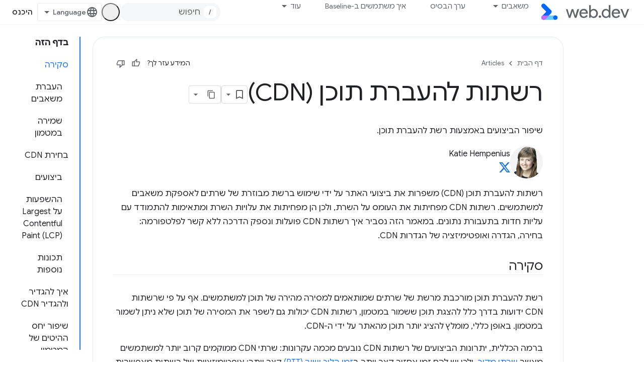

--- FILE ---
content_type: text/html; charset=utf-8
request_url: https://web.dev/articles/content-delivery-networks?authuser=0&hl=he
body_size: 29535
content:









<!doctype html>
<html 
      lang="he-x-mtfrom-en"
      dir="rtl">
  <head>
    <meta name="google-signin-client-id" content="157101835696-ooapojlodmuabs2do2vuhhnf90bccmoi.apps.googleusercontent.com"><meta name="google-signin-scope"
          content="profile email https://www.googleapis.com/auth/developerprofiles https://www.googleapis.com/auth/developerprofiles.award https://www.googleapis.com/auth/devprofiles.full_control.firstparty"><meta property="og:site_name" content="web.dev">
    <meta property="og:type" content="website"><meta name="theme-color" content="#3740ff"><meta charset="utf-8">
    <meta content="IE=Edge" http-equiv="X-UA-Compatible">
    <meta name="viewport" content="width=device-width, initial-scale=1">
    

    <link rel="manifest" href="/_pwa/web/manifest.json"
          crossorigin="use-credentials">
    <link rel="preconnect" href="//www.gstatic.com" crossorigin>
    <link rel="preconnect" href="//fonts.gstatic.com" crossorigin>
    <link rel="preconnect" href="//fonts.googleapis.com" crossorigin>
    <link rel="preconnect" href="//apis.google.com" crossorigin>
    <link rel="preconnect" href="//www.google-analytics.com" crossorigin><link rel="stylesheet" href="//fonts.googleapis.com/css?family=Google+Sans:400,500|Roboto:400,400italic,500,500italic,700,700italic|Roboto+Mono:400,500,700&display=swap">
      <link rel="stylesheet"
            href="//fonts.googleapis.com/css2?family=Material+Icons&family=Material+Symbols+Outlined&display=block"><link rel="stylesheet" href="//fonts.googleapis.com/earlyaccess/notosanshebrew.css"><link rel="stylesheet" href="https://www.gstatic.com/devrel-devsite/prod/v5f5028bd8220352863507a1bacc6e2ea79a725fdb2dd736f205c6da16a3d00d1/web/css/app.css">
      
        <link rel="stylesheet" href="https://www.gstatic.com/devrel-devsite/prod/v5f5028bd8220352863507a1bacc6e2ea79a725fdb2dd736f205c6da16a3d00d1/web/css/dark-theme.css" disabled>
      <link rel="shortcut icon" href="https://www.gstatic.com/devrel-devsite/prod/v5f5028bd8220352863507a1bacc6e2ea79a725fdb2dd736f205c6da16a3d00d1/web/images/favicon.png">
    <link rel="apple-touch-icon" href="https://www.gstatic.com/devrel-devsite/prod/v5f5028bd8220352863507a1bacc6e2ea79a725fdb2dd736f205c6da16a3d00d1/web/images/touchicon-180.png"><link rel="canonical" href="https://web.dev/articles/content-delivery-networks?hl=he"><link rel="search" type="application/opensearchdescription+xml"
            title="web.dev" href="https://web.dev/s/opensearch.xml?authuser=0&amp;hl=he">
      <link rel="alternate" hreflang="en"
          href="https://web.dev/articles/content-delivery-networks" /><link rel="alternate" hreflang="x-default" href="https://web.dev/articles/content-delivery-networks" /><link rel="alternate" hreflang="ar"
          href="https://web.dev/articles/content-delivery-networks?hl=ar" /><link rel="alternate" hreflang="bn"
          href="https://web.dev/articles/content-delivery-networks?hl=bn" /><link rel="alternate" hreflang="zh-Hans"
          href="https://web.dev/articles/content-delivery-networks?hl=zh-cn" /><link rel="alternate" hreflang="zh-Hant"
          href="https://web.dev/articles/content-delivery-networks?hl=zh-tw" /><link rel="alternate" hreflang="fa"
          href="https://web.dev/articles/content-delivery-networks?hl=fa" /><link rel="alternate" hreflang="fr"
          href="https://web.dev/articles/content-delivery-networks?hl=fr" /><link rel="alternate" hreflang="de"
          href="https://web.dev/articles/content-delivery-networks?hl=de" /><link rel="alternate" hreflang="he"
          href="https://web.dev/articles/content-delivery-networks?hl=he" /><link rel="alternate" hreflang="hi"
          href="https://web.dev/articles/content-delivery-networks?hl=hi" /><link rel="alternate" hreflang="id"
          href="https://web.dev/articles/content-delivery-networks?hl=id" /><link rel="alternate" hreflang="it"
          href="https://web.dev/articles/content-delivery-networks?hl=it" /><link rel="alternate" hreflang="ja"
          href="https://web.dev/articles/content-delivery-networks?hl=ja" /><link rel="alternate" hreflang="ko"
          href="https://web.dev/articles/content-delivery-networks?hl=ko" /><link rel="alternate" hreflang="pl"
          href="https://web.dev/articles/content-delivery-networks?hl=pl" /><link rel="alternate" hreflang="pt-BR"
          href="https://web.dev/articles/content-delivery-networks?hl=pt-br" /><link rel="alternate" hreflang="ru"
          href="https://web.dev/articles/content-delivery-networks?hl=ru" /><link rel="alternate" hreflang="es-419"
          href="https://web.dev/articles/content-delivery-networks?hl=es-419" /><link rel="alternate" hreflang="th"
          href="https://web.dev/articles/content-delivery-networks?hl=th" /><link rel="alternate" hreflang="tr"
          href="https://web.dev/articles/content-delivery-networks?hl=tr" /><link rel="alternate" hreflang="vi"
          href="https://web.dev/articles/content-delivery-networks?hl=vi" /><link rel="alternate" hreflang="en-cn"
          href="https://web.developers.google.cn/articles/content-delivery-networks" /><link rel="alternate" hreflang="x-default" href="https://web.developers.google.cn/articles/content-delivery-networks" /><link rel="alternate" hreflang="ar-cn"
          href="https://web.developers.google.cn/articles/content-delivery-networks?hl=ar" /><link rel="alternate" hreflang="bn-cn"
          href="https://web.developers.google.cn/articles/content-delivery-networks?hl=bn" /><link rel="alternate" hreflang="zh-Hans-cn"
          href="https://web.developers.google.cn/articles/content-delivery-networks?hl=zh-cn" /><link rel="alternate" hreflang="zh-Hant-cn"
          href="https://web.developers.google.cn/articles/content-delivery-networks?hl=zh-tw" /><link rel="alternate" hreflang="fa-cn"
          href="https://web.developers.google.cn/articles/content-delivery-networks?hl=fa" /><link rel="alternate" hreflang="fr-cn"
          href="https://web.developers.google.cn/articles/content-delivery-networks?hl=fr" /><link rel="alternate" hreflang="de-cn"
          href="https://web.developers.google.cn/articles/content-delivery-networks?hl=de" /><link rel="alternate" hreflang="he-cn"
          href="https://web.developers.google.cn/articles/content-delivery-networks?hl=he" /><link rel="alternate" hreflang="hi-cn"
          href="https://web.developers.google.cn/articles/content-delivery-networks?hl=hi" /><link rel="alternate" hreflang="id-cn"
          href="https://web.developers.google.cn/articles/content-delivery-networks?hl=id" /><link rel="alternate" hreflang="it-cn"
          href="https://web.developers.google.cn/articles/content-delivery-networks?hl=it" /><link rel="alternate" hreflang="ja-cn"
          href="https://web.developers.google.cn/articles/content-delivery-networks?hl=ja" /><link rel="alternate" hreflang="ko-cn"
          href="https://web.developers.google.cn/articles/content-delivery-networks?hl=ko" /><link rel="alternate" hreflang="pl-cn"
          href="https://web.developers.google.cn/articles/content-delivery-networks?hl=pl" /><link rel="alternate" hreflang="pt-BR-cn"
          href="https://web.developers.google.cn/articles/content-delivery-networks?hl=pt-br" /><link rel="alternate" hreflang="ru-cn"
          href="https://web.developers.google.cn/articles/content-delivery-networks?hl=ru" /><link rel="alternate" hreflang="es-419-cn"
          href="https://web.developers.google.cn/articles/content-delivery-networks?hl=es-419" /><link rel="alternate" hreflang="th-cn"
          href="https://web.developers.google.cn/articles/content-delivery-networks?hl=th" /><link rel="alternate" hreflang="tr-cn"
          href="https://web.developers.google.cn/articles/content-delivery-networks?hl=tr" /><link rel="alternate" hreflang="vi-cn"
          href="https://web.developers.google.cn/articles/content-delivery-networks?hl=vi" /><title>רשתות להעברת תוכן (CDN) &nbsp;|&nbsp; Articles &nbsp;|&nbsp; web.dev</title>

<meta property="og:title" content="רשתות להעברת תוכן (CDN) &nbsp;|&nbsp; Articles &nbsp;|&nbsp; web.dev"><meta name="description" content="המאמר הזה כולל סקירה כללית מקיפה על רשתות להעברת תוכן (CDN). בנוסף, המאמר מסביר כיצד לבחור הגדרת CDN, להגדיר אותה ולבצע אופטימיזציה שלה.">
  <meta property="og:description" content="המאמר הזה כולל סקירה כללית מקיפה על רשתות להעברת תוכן (CDN). בנוסף, המאמר מסביר כיצד לבחור הגדרת CDN, להגדיר אותה ולבצע אופטימיזציה שלה."><meta property="og:url" content="https://web.dev/articles/content-delivery-networks?hl=he"><meta property="og:locale" content="he"><script type="application/ld+json">
  {
    "@context": "https://schema.org",
    "@type": "Article",
    "dateModified": "2023-12-05",
    "headline": "רשתות להעברת תוכן (CDN)"
  }
</script><script type="application/ld+json">
  {
    "@context": "https://schema.org",
    "@type": "BreadcrumbList",
    "itemListElement": [{
      "@type": "ListItem",
      "position": 1,
      "name": "Articles",
      "item": "https://web.dev/articles"
    },{
      "@type": "ListItem",
      "position": 2,
      "name": "רשתות להעברת תוכן (CDN)",
      "item": "https://web.dev/articles/content-delivery-networks"
    }]
  }
  </script><link rel="alternate machine-translated-from" hreflang="en"
        href="https://web.dev/articles/content-delivery-networks?hl=en&amp;authuser=0">
  

  

  

  

  

  


    
      <link rel="stylesheet" href="/extras.css"></head>
  <body class="color-scheme--light"
        template="page"
        theme="web-theme"
        type="article"
        
        appearance
        
        layout="docs"
        
        
        
        
        
        display-toc
        pending>
  
    <devsite-progress type="indeterminate" id="app-progress"></devsite-progress>
  
  
    <a href="#main-content" class="skip-link button">
      
      דילוג לתוכן הראשי
    </a>
    <section class="devsite-wrapper">
      <devsite-cookie-notification-bar></devsite-cookie-notification-bar><devsite-header role="banner">
  
    





















<div class="devsite-header--inner" data-nosnippet>
  <div class="devsite-top-logo-row-wrapper-wrapper">
    <div class="devsite-top-logo-row-wrapper">
      <div class="devsite-top-logo-row">
        <button type="button" id="devsite-hamburger-menu"
          class="devsite-header-icon-button button-flat material-icons gc-analytics-event"
          data-category="Site-Wide Custom Events"
          data-label="Navigation menu button"
          visually-hidden
          aria-label="פתיחת התפריט">
        </button>
        
<div class="devsite-product-name-wrapper">

  <a href="/" class="devsite-site-logo-link gc-analytics-event"
   data-category="Site-Wide Custom Events" data-label="Site logo" track-type="globalNav"
   track-name="webDev" track-metadata-position="nav"
   track-metadata-eventDetail="nav">
  
  <picture>
    
    <source srcset="https://www.gstatic.com/devrel-devsite/prod/v5f5028bd8220352863507a1bacc6e2ea79a725fdb2dd736f205c6da16a3d00d1/web/images/lockup-dark-theme.svg"
            media="(prefers-color-scheme: dark)"
            class="devsite-dark-theme">
    
    <img src="https://www.gstatic.com/devrel-devsite/prod/v5f5028bd8220352863507a1bacc6e2ea79a725fdb2dd736f205c6da16a3d00d1/web/images/lockup.svg" class="devsite-site-logo" alt="web.dev">
  </picture>
  
</a>



  
  
  <span class="devsite-product-name">
    <ul class="devsite-breadcrumb-list"
  >
  
  <li class="devsite-breadcrumb-item
             ">
    
    
    
      
      
    
  </li>
  
</ul>
  </span>

</div>
        <div class="devsite-top-logo-row-middle">
          <div class="devsite-header-upper-tabs">
            
              
              
  <devsite-tabs class="upper-tabs">

    <nav class="devsite-tabs-wrapper" aria-label="הכרטיסיות העליונות">
      
        
          <tab class="devsite-dropdown
    devsite-dropdown-full
    
    
    ">
  
    <button
      class="devsite-tabs-content devsite-tabs-dropdown-only gc-analytics-event  devsite-icon devsite-icon-arrow-drop-down"
  
       track-type="nav"
       track-metadata-position="nav - משאבים"
       track-metadata-module="primary nav"
       
       
         
           data-category="Site-Wide Custom Events"
         
           data-label="Tab: משאבים"
         
           track-name="משאבים"
         
       >
    משאבים
  
  </button>
  
  <div class="devsite-tabs-dropdown" role="menu" aria-label="submenu" hidden>
    
    <div class="devsite-tabs-dropdown-content">
      
        <div class="devsite-tabs-dropdown-column
                    ">
          
            <ul class="devsite-tabs-dropdown-section
                       build-icon web-dev-subnav">
              
                <li class="devsite-nav-title" role="heading" tooltip>פלטפורמת אינטרנט</li>
              
              
                <li class="devsite-nav-description">תוכלו להיכנס לעומק של פלטפורמת האינטרנט בקצב שלכם.
</li>
              
              
                <li class="devsite-nav-item">
                  <a href="https://web.dev/html?authuser=0&amp;hl=he"
                    
                     track-type="nav"
                     track-metadata-eventdetail="https://web.dev/html?authuser=0&amp;hl=he"
                     track-metadata-position="nav - משאבים"
                     track-metadata-module="tertiary nav"
                     
                       track-metadata-module_headline="פלטפורמת אינטרנט"
                     
                     tooltip
                  >
                    
                    <div class="devsite-nav-item-title">
                      HTML
                    </div>
                    
                  </a>
                </li>
              
                <li class="devsite-nav-item">
                  <a href="https://web.dev/css?authuser=0&amp;hl=he"
                    
                     track-type="nav"
                     track-metadata-eventdetail="https://web.dev/css?authuser=0&amp;hl=he"
                     track-metadata-position="nav - משאבים"
                     track-metadata-module="tertiary nav"
                     
                       track-metadata-module_headline="פלטפורמת אינטרנט"
                     
                     tooltip
                  >
                    
                    <div class="devsite-nav-item-title">
                      CSS
                    </div>
                    
                  </a>
                </li>
              
                <li class="devsite-nav-item">
                  <a href="https://web.dev/javascript?authuser=0&amp;hl=he"
                    
                     track-type="nav"
                     track-metadata-eventdetail="https://web.dev/javascript?authuser=0&amp;hl=he"
                     track-metadata-position="nav - משאבים"
                     track-metadata-module="tertiary nav"
                     
                       track-metadata-module_headline="פלטפורמת אינטרנט"
                     
                     tooltip
                  >
                    
                    <div class="devsite-nav-item-title">
                      JavaScript
                    </div>
                    
                  </a>
                </li>
              
            </ul>
          
        </div>
      
        <div class="devsite-tabs-dropdown-column
                    ">
          
            <ul class="devsite-tabs-dropdown-section
                       build-icon web-dev-subnav">
              
                <li class="devsite-nav-title" role="heading" tooltip>חוויית משתמש</li>
              
              
                <li class="devsite-nav-description">איך יוצרים חוויית משתמש טובה יותר
</li>
              
              
                <li class="devsite-nav-item">
                  <a href="https://web.dev/performance?authuser=0&amp;hl=he"
                    
                     track-type="nav"
                     track-metadata-eventdetail="https://web.dev/performance?authuser=0&amp;hl=he"
                     track-metadata-position="nav - משאבים"
                     track-metadata-module="tertiary nav"
                     
                       track-metadata-module_headline="חוויית משתמש"
                     
                     tooltip
                  >
                    
                    <div class="devsite-nav-item-title">
                      ביצועים
                    </div>
                    
                  </a>
                </li>
              
                <li class="devsite-nav-item">
                  <a href="https://web.dev/accessibility?authuser=0&amp;hl=he"
                    
                     track-type="nav"
                     track-metadata-eventdetail="https://web.dev/accessibility?authuser=0&amp;hl=he"
                     track-metadata-position="nav - משאבים"
                     track-metadata-module="tertiary nav"
                     
                       track-metadata-module_headline="חוויית משתמש"
                     
                     tooltip
                  >
                    
                    <div class="devsite-nav-item-title">
                      נגישות
                    </div>
                    
                  </a>
                </li>
              
                <li class="devsite-nav-item">
                  <a href="https://web.dev/identity?authuser=0&amp;hl=he"
                    
                     track-type="nav"
                     track-metadata-eventdetail="https://web.dev/identity?authuser=0&amp;hl=he"
                     track-metadata-position="nav - משאבים"
                     track-metadata-module="tertiary nav"
                     
                       track-metadata-module_headline="חוויית משתמש"
                     
                     tooltip
                  >
                    
                    <div class="devsite-nav-item-title">
                      זהויות
                    </div>
                    
                  </a>
                </li>
              
            </ul>
          
        </div>
      
        <div class="devsite-tabs-dropdown-column
                    ">
          
            <ul class="devsite-tabs-dropdown-section
                       productivity-icon web-dev-subnav">
              
                <li class="devsite-nav-title" role="heading" tooltip>למידה</li>
              
              
                <li class="devsite-nav-description">מתעדכנים במה שקורה בפיתוח אתרים.</li>
              
              
                <li class="devsite-nav-item">
                  <a href="https://web.dev/learn/html?authuser=0&amp;hl=he"
                    
                     track-type="nav"
                     track-metadata-eventdetail="https://web.dev/learn/html?authuser=0&amp;hl=he"
                     track-metadata-position="nav - משאבים"
                     track-metadata-module="tertiary nav"
                     
                       track-metadata-module_headline="למידה"
                     
                     tooltip
                  >
                    
                    <div class="devsite-nav-item-title">
                      לימוד HTML
                    </div>
                    
                  </a>
                </li>
              
                <li class="devsite-nav-item">
                  <a href="https://web.dev/learn/css?authuser=0&amp;hl=he"
                    
                     track-type="nav"
                     track-metadata-eventdetail="https://web.dev/learn/css?authuser=0&amp;hl=he"
                     track-metadata-position="nav - משאבים"
                     track-metadata-module="tertiary nav"
                     
                       track-metadata-module_headline="למידה"
                     
                     tooltip
                  >
                    
                    <div class="devsite-nav-item-title">
                      לימוד CSS
                    </div>
                    
                  </a>
                </li>
              
                <li class="devsite-nav-item">
                  <a href="https://web.dev/learn/javascript?authuser=0&amp;hl=he"
                    
                     track-type="nav"
                     track-metadata-eventdetail="https://web.dev/learn/javascript?authuser=0&amp;hl=he"
                     track-metadata-position="nav - משאבים"
                     track-metadata-module="tertiary nav"
                     
                       track-metadata-module_headline="למידה"
                     
                     tooltip
                  >
                    
                    <div class="devsite-nav-item-title">
                      למידה של JavaScript
                    </div>
                    
                  </a>
                </li>
              
                <li class="devsite-nav-item">
                  <a href="https://web.dev/learn/performance?authuser=0&amp;hl=he"
                    
                     track-type="nav"
                     track-metadata-eventdetail="https://web.dev/learn/performance?authuser=0&amp;hl=he"
                     track-metadata-position="nav - משאבים"
                     track-metadata-module="tertiary nav"
                     
                       track-metadata-module_headline="למידה"
                     
                     tooltip
                  >
                    
                    <div class="devsite-nav-item-title">
                      מידע על ביצועים
                    </div>
                    
                  </a>
                </li>
              
                <li class="devsite-nav-item">
                  <a href="https://web.dev/learn/accessibility?authuser=0&amp;hl=he"
                    
                     track-type="nav"
                     track-metadata-eventdetail="https://web.dev/learn/accessibility?authuser=0&amp;hl=he"
                     track-metadata-position="nav - משאבים"
                     track-metadata-module="tertiary nav"
                     
                       track-metadata-module_headline="למידה"
                     
                     tooltip
                  >
                    
                    <div class="devsite-nav-item-title">
                      מידע על נגישות
                    </div>
                    
                  </a>
                </li>
              
                <li class="devsite-nav-item">
                  <a href="https://web.dev/learn?authuser=0&amp;hl=he"
                    
                     track-type="nav"
                     track-metadata-eventdetail="https://web.dev/learn?authuser=0&amp;hl=he"
                     track-metadata-position="nav - משאבים"
                     track-metadata-module="tertiary nav"
                     
                       track-metadata-module_headline="למידה"
                     
                     tooltip
                  >
                    
                    <div class="devsite-nav-item-title">
                      קורסים נוספים
                    </div>
                    
                  </a>
                </li>
              
            </ul>
          
        </div>
      
        <div class="devsite-tabs-dropdown-column
                    ">
          
            <ul class="devsite-tabs-dropdown-section
                       experience-icon web-dev-subnav">
              
                <li class="devsite-nav-title" role="heading" tooltip>מקורות מידע נוספים</li>
              
              
                <li class="devsite-nav-description">עיון באוספים של תוכן, דפוסים ועוד.</li>
              
              
                <li class="devsite-nav-item">
                  <a href="https://web.dev/explore/ai?authuser=0&amp;hl=he"
                    
                     track-type="nav"
                     track-metadata-eventdetail="https://web.dev/explore/ai?authuser=0&amp;hl=he"
                     track-metadata-position="nav - משאבים"
                     track-metadata-module="tertiary nav"
                     
                       track-metadata-module_headline="מקורות מידע נוספים"
                     
                     tooltip
                  >
                    
                    <div class="devsite-nav-item-title">
                      AI והאינטרנט
                    </div>
                    
                  </a>
                </li>
              
                <li class="devsite-nav-item">
                  <a href="https://web.dev/explore?authuser=0&amp;hl=he"
                    
                     track-type="nav"
                     track-metadata-eventdetail="https://web.dev/explore?authuser=0&amp;hl=he"
                     track-metadata-position="nav - משאבים"
                     track-metadata-module="tertiary nav"
                     
                       track-metadata-module_headline="מקורות מידע נוספים"
                     
                     tooltip
                  >
                    
                    <div class="devsite-nav-item-title">
                      להצעות
                    </div>
                    
                  </a>
                </li>
              
                <li class="devsite-nav-item">
                  <a href="https://pagespeed.web.dev/?authuser=0&amp;hl=he"
                    
                     track-type="nav"
                     track-metadata-eventdetail="https://pagespeed.web.dev/?authuser=0&amp;hl=he"
                     track-metadata-position="nav - משאבים"
                     track-metadata-module="tertiary nav"
                     
                       track-metadata-module_headline="מקורות מידע נוספים"
                     
                     tooltip
                  >
                    
                    <div class="devsite-nav-item-title">
                      PageSpeed Insights
                    </div>
                    
                  </a>
                </li>
              
                <li class="devsite-nav-item">
                  <a href="https://web.dev/patterns?authuser=0&amp;hl=he"
                    
                     track-type="nav"
                     track-metadata-eventdetail="https://web.dev/patterns?authuser=0&amp;hl=he"
                     track-metadata-position="nav - משאבים"
                     track-metadata-module="tertiary nav"
                     
                       track-metadata-module_headline="מקורות מידע נוספים"
                     
                     tooltip
                  >
                    
                    <div class="devsite-nav-item-title">
                      תבניות
                    </div>
                    
                  </a>
                </li>
              
                <li class="devsite-nav-item">
                  <a href="https://web.dev/shows?authuser=0&amp;hl=he"
                    
                     track-type="nav"
                     track-metadata-eventdetail="https://web.dev/shows?authuser=0&amp;hl=he"
                     track-metadata-position="nav - משאבים"
                     track-metadata-module="tertiary nav"
                     
                       track-metadata-module_headline="מקורות מידע נוספים"
                     
                     tooltip
                  >
                    
                    <div class="devsite-nav-item-title">
                      פודקאסטים ותוכניות
                    </div>
                    
                  </a>
                </li>
              
                <li class="devsite-nav-item">
                  <a href="https://web.dev/newsletter?authuser=0&amp;hl=he"
                    
                     track-type="nav"
                     track-metadata-eventdetail="https://web.dev/newsletter?authuser=0&amp;hl=he"
                     track-metadata-position="nav - משאבים"
                     track-metadata-module="tertiary nav"
                     
                       track-metadata-module_headline="מקורות מידע נוספים"
                     
                     tooltip
                  >
                    
                    <div class="devsite-nav-item-title">
                      ניוזלטר למפתחים
                    </div>
                    
                  </a>
                </li>
              
                <li class="devsite-nav-item">
                  <a href="https://web.dev/about?authuser=0&amp;hl=he"
                    
                     track-type="nav"
                     track-metadata-eventdetail="https://web.dev/about?authuser=0&amp;hl=he"
                     track-metadata-position="nav - משאבים"
                     track-metadata-module="tertiary nav"
                     
                       track-metadata-module_headline="מקורות מידע נוספים"
                     
                     tooltip
                  >
                    
                    <div class="devsite-nav-item-title">
                      מידע על web.dev
                    </div>
                    
                  </a>
                </li>
              
            </ul>
          
        </div>
      
    </div>
  </div>
</tab>
        
      
        
          <tab  >
            
    <a href="https://web.dev/baseline?authuser=0&amp;hl=he"
    class="devsite-tabs-content gc-analytics-event "
      track-metadata-eventdetail="https://web.dev/baseline?authuser=0&amp;hl=he"
    
       track-type="nav"
       track-metadata-position="nav - ערך הבסיס"
       track-metadata-module="primary nav"
       
       
         
           data-category="Site-Wide Custom Events"
         
           data-label="Tab: ערך הבסיס"
         
           track-name="ערך הבסיס"
         
       >
    ערך הבסיס
  
    </a>
    
  
          </tab>
        
      
        
          <tab  >
            
    <a href="https://web.dev/how-to-use-baseline?authuser=0&amp;hl=he"
    class="devsite-tabs-content gc-analytics-event "
      track-metadata-eventdetail="https://web.dev/how-to-use-baseline?authuser=0&amp;hl=he"
    
       track-type="nav"
       track-metadata-position="nav - איך משתמשים ב-baseline"
       track-metadata-module="primary nav"
       
       
         
           data-category="Site-Wide Custom Events"
         
           data-label="Tab: איך משתמשים ב-Baseline"
         
           track-name="איך משתמשים ב-baseline"
         
       >
    איך משתמשים ב-Baseline
  
    </a>
    
  
          </tab>
        
      
        
          <tab  >
            
    <a href="https://web.dev/blog?authuser=0&amp;hl=he"
    class="devsite-tabs-content gc-analytics-event "
      track-metadata-eventdetail="https://web.dev/blog?authuser=0&amp;hl=he"
    
       track-type="nav"
       track-metadata-position="nav - בלוג"
       track-metadata-module="primary nav"
       
       
         
           data-category="Site-Wide Custom Events"
         
           data-label="Tab: בלוג"
         
           track-name="בלוג"
         
       >
    בלוג
  
    </a>
    
  
          </tab>
        
      
        
          <tab  >
            
    <a href="https://web.dev/case-studies?authuser=0&amp;hl=he"
    class="devsite-tabs-content gc-analytics-event "
      track-metadata-eventdetail="https://web.dev/case-studies?authuser=0&amp;hl=he"
    
       track-type="nav"
       track-metadata-position="nav - מקרים לדוגמה"
       track-metadata-module="primary nav"
       
       
         
           data-category="Site-Wide Custom Events"
         
           data-label="Tab: מקרים לדוגמה"
         
           track-name="מקרים לדוגמה"
         
       >
    מקרים לדוגמה
  
    </a>
    
  
          </tab>
        
      
    </nav>

  </devsite-tabs>

            
           </div>
          
<devsite-search
    enable-signin
    enable-search
    enable-suggestions
      enable-query-completion
    
    enable-search-summaries
    project-name="Articles"
    tenant-name="web.dev"
    
    
    
    
    
    >
  <form class="devsite-search-form" action="https://web.dev/s/results?authuser=0&amp;hl=he" method="GET">
    <div class="devsite-search-container">
      <button type="button"
              search-open
              class="devsite-search-button devsite-header-icon-button button-flat material-icons"
              
              aria-label="פתיחת החיפוש"></button>
      <div class="devsite-searchbox">
        <input
          aria-activedescendant=""
          aria-autocomplete="list"
          
          aria-label="חיפוש"
          aria-expanded="false"
          aria-haspopup="listbox"
          autocomplete="off"
          class="devsite-search-field devsite-search-query"
          name="q"
          
          placeholder="חיפוש"
          role="combobox"
          type="text"
          value=""
          >
          <div class="devsite-search-image material-icons" aria-hidden="true">
            
              <svg class="devsite-search-ai-image" width="24" height="24" viewBox="0 0 24 24" fill="none" xmlns="http://www.w3.org/2000/svg">
                  <g clip-path="url(#clip0_6641_386)">
                    <path d="M19.6 21L13.3 14.7C12.8 15.1 12.225 15.4167 11.575 15.65C10.925 15.8833 10.2333 16 9.5 16C7.68333 16 6.14167 15.375 4.875 14.125C3.625 12.8583 3 11.3167 3 9.5C3 7.68333 3.625 6.15 4.875 4.9C6.14167 3.63333 7.68333 3 9.5 3C10.0167 3 10.5167 3.05833 11 3.175C11.4833 3.275 11.9417 3.43333 12.375 3.65L10.825 5.2C10.6083 5.13333 10.3917 5.08333 10.175 5.05C9.95833 5.01667 9.73333 5 9.5 5C8.25 5 7.18333 5.44167 6.3 6.325C5.43333 7.19167 5 8.25 5 9.5C5 10.75 5.43333 11.8167 6.3 12.7C7.18333 13.5667 8.25 14 9.5 14C10.6667 14 11.6667 13.625 12.5 12.875C13.35 12.1083 13.8417 11.15 13.975 10H15.975C15.925 10.6333 15.7833 11.2333 15.55 11.8C15.3333 12.3667 15.05 12.8667 14.7 13.3L21 19.6L19.6 21ZM17.5 12C17.5 10.4667 16.9667 9.16667 15.9 8.1C14.8333 7.03333 13.5333 6.5 12 6.5C13.5333 6.5 14.8333 5.96667 15.9 4.9C16.9667 3.83333 17.5 2.53333 17.5 0.999999C17.5 2.53333 18.0333 3.83333 19.1 4.9C20.1667 5.96667 21.4667 6.5 23 6.5C21.4667 6.5 20.1667 7.03333 19.1 8.1C18.0333 9.16667 17.5 10.4667 17.5 12Z" fill="#5F6368"/>
                  </g>
                <defs>
                <clipPath id="clip0_6641_386">
                <rect width="24" height="24" fill="white"/>
                </clipPath>
                </defs>
              </svg>
            
          </div>
          <div class="devsite-search-shortcut-icon-container" aria-hidden="true">
            <kbd class="devsite-search-shortcut-icon">/</kbd>
          </div>
      </div>
    </div>
  </form>
  <button type="button"
          search-close
          class="devsite-search-button devsite-header-icon-button button-flat material-icons"
          
          aria-label="סגירת החיפוש"></button>
</devsite-search>

        </div>

        

          

          

          <devsite-appearance-selector></devsite-appearance-selector>

          
<devsite-language-selector>
  <ul role="presentation">
    
    
    <li role="presentation">
      <a role="menuitem" lang="en"
        >English</a>
    </li>
    
    <li role="presentation">
      <a role="menuitem" lang="de"
        >Deutsch</a>
    </li>
    
    <li role="presentation">
      <a role="menuitem" lang="es_419"
        >Español – América Latina</a>
    </li>
    
    <li role="presentation">
      <a role="menuitem" lang="fr"
        >Français</a>
    </li>
    
    <li role="presentation">
      <a role="menuitem" lang="id"
        >Indonesia</a>
    </li>
    
    <li role="presentation">
      <a role="menuitem" lang="it"
        >Italiano</a>
    </li>
    
    <li role="presentation">
      <a role="menuitem" lang="pl"
        >Polski</a>
    </li>
    
    <li role="presentation">
      <a role="menuitem" lang="pt_br"
        >Português – Brasil</a>
    </li>
    
    <li role="presentation">
      <a role="menuitem" lang="vi"
        >Tiếng Việt</a>
    </li>
    
    <li role="presentation">
      <a role="menuitem" lang="tr"
        >Türkçe</a>
    </li>
    
    <li role="presentation">
      <a role="menuitem" lang="ru"
        >Русский</a>
    </li>
    
    <li role="presentation">
      <a role="menuitem" lang="he"
        >עברית</a>
    </li>
    
    <li role="presentation">
      <a role="menuitem" lang="ar"
        >العربيّة</a>
    </li>
    
    <li role="presentation">
      <a role="menuitem" lang="fa"
        >فارسی</a>
    </li>
    
    <li role="presentation">
      <a role="menuitem" lang="hi"
        >हिंदी</a>
    </li>
    
    <li role="presentation">
      <a role="menuitem" lang="bn"
        >বাংলা</a>
    </li>
    
    <li role="presentation">
      <a role="menuitem" lang="th"
        >ภาษาไทย</a>
    </li>
    
    <li role="presentation">
      <a role="menuitem" lang="zh_cn"
        >中文 – 简体</a>
    </li>
    
    <li role="presentation">
      <a role="menuitem" lang="zh_tw"
        >中文 – 繁體</a>
    </li>
    
    <li role="presentation">
      <a role="menuitem" lang="ja"
        >日本語</a>
    </li>
    
    <li role="presentation">
      <a role="menuitem" lang="ko"
        >한국어</a>
    </li>
    
  </ul>
</devsite-language-selector>


          

        

        
          <devsite-user 
                        
                        
                          enable-profiles
                        
                        
                        id="devsite-user">
            
              
              <span class="button devsite-top-button" aria-hidden="true" visually-hidden>היכנס</span>
            
          </devsite-user>
        
        
        
      </div>
    </div>
  </div>



  <div class="devsite-collapsible-section
    
      devsite-header-no-lower-tabs
    ">
    <div class="devsite-header-background">
      
        
      
      
    </div>
  </div>

</div>



  
</devsite-header>
      <devsite-book-nav scrollbars hidden>
        
          





















<div class="devsite-book-nav-filter"
     hidden>
  <span class="filter-list-icon material-icons" aria-hidden="true"></span>
  <input type="text"
         placeholder="סינון"
         
         aria-label="כאן כותבים את הטקסט לסינון התוצאות"
         role="searchbox">
  
  <span class="filter-clear-button hidden"
        data-title="ניקוי הסינון"
        aria-label="ניקוי הסינון"
        role="button"
        tabindex="0"></span>
</div>

<nav class="devsite-book-nav devsite-nav nocontent"
     aria-label="תפריט צד">
  <div class="devsite-mobile-header">
    <button type="button"
            id="devsite-close-nav"
            class="devsite-header-icon-button button-flat material-icons gc-analytics-event"
            data-category="Site-Wide Custom Events"
            data-label="Close navigation"
            aria-label="סגירת הניווט">
    </button>
    <div class="devsite-product-name-wrapper">

  <a href="/" class="devsite-site-logo-link gc-analytics-event"
   data-category="Site-Wide Custom Events" data-label="Site logo" track-type="globalNav"
   track-name="webDev" track-metadata-position="nav"
   track-metadata-eventDetail="nav">
  
  <picture>
    
    <source srcset="https://www.gstatic.com/devrel-devsite/prod/v5f5028bd8220352863507a1bacc6e2ea79a725fdb2dd736f205c6da16a3d00d1/web/images/lockup-dark-theme.svg"
            media="(prefers-color-scheme: dark)"
            class="devsite-dark-theme">
    
    <img src="https://www.gstatic.com/devrel-devsite/prod/v5f5028bd8220352863507a1bacc6e2ea79a725fdb2dd736f205c6da16a3d00d1/web/images/lockup.svg" class="devsite-site-logo" alt="web.dev">
  </picture>
  
</a>


  
      <span class="devsite-product-name">
        
        
        <ul class="devsite-breadcrumb-list"
  >
  
  <li class="devsite-breadcrumb-item
             ">
    
    
    
      
      
    
  </li>
  
</ul>
      </span>
    

</div>
  </div>

  <div class="devsite-book-nav-wrapper">
    <div class="devsite-mobile-nav-top">
      
        <ul class="devsite-nav-list">
          
            <li class="devsite-nav-item">
              
  
  <span
    
       class="devsite-nav-title"
       tooltip
    
    
      
        data-category="Site-Wide Custom Events"
      
        data-label="Tab: משאבים"
      
        track-name="משאבים"
      
    >
  
    <span class="devsite-nav-text" tooltip >
      משאבים
   </span>
    
  
  </span>
  

  
    <ul class="devsite-nav-responsive-tabs devsite-nav-has-menu
               ">
      
<li class="devsite-nav-item">

  
  <span
    
       class="devsite-nav-title"
       tooltip
    
    
      
        data-category="Site-Wide Custom Events"
      
        data-label="Tab: משאבים"
      
        track-name="משאבים"
      
    >
  
    <span class="devsite-nav-text" tooltip menu="משאבים">
      עוד
   </span>
    
    <span class="devsite-nav-icon material-icons" data-icon="forward"
          menu="משאבים">
    </span>
    
  
  </span>
  

</li>

    </ul>
  
              
            </li>
          
            <li class="devsite-nav-item">
              
  
  <a href="/baseline"
    
       class="devsite-nav-title gc-analytics-event
              
              "
    

    
      
        data-category="Site-Wide Custom Events"
      
        data-label="Tab: ערך הבסיס"
      
        track-name="ערך הבסיס"
      
    
     data-category="Site-Wide Custom Events"
     data-label="Responsive Tab: ערך הבסיס"
     track-type="globalNav"
     track-metadata-eventDetail="globalMenu"
     track-metadata-position="nav">
  
    <span class="devsite-nav-text" tooltip >
      ערך הבסיס
   </span>
    
  
  </a>
  

  
              
            </li>
          
            <li class="devsite-nav-item">
              
  
  <a href="/how-to-use-baseline"
    
       class="devsite-nav-title gc-analytics-event
              
              "
    

    
      
        data-category="Site-Wide Custom Events"
      
        data-label="Tab: איך משתמשים ב-Baseline"
      
        track-name="איך משתמשים ב-baseline"
      
    
     data-category="Site-Wide Custom Events"
     data-label="Responsive Tab: איך משתמשים ב-Baseline"
     track-type="globalNav"
     track-metadata-eventDetail="globalMenu"
     track-metadata-position="nav">
  
    <span class="devsite-nav-text" tooltip >
      איך משתמשים ב-Baseline
   </span>
    
  
  </a>
  

  
              
            </li>
          
            <li class="devsite-nav-item">
              
  
  <a href="/blog"
    
       class="devsite-nav-title gc-analytics-event
              
              "
    

    
      
        data-category="Site-Wide Custom Events"
      
        data-label="Tab: בלוג"
      
        track-name="בלוג"
      
    
     data-category="Site-Wide Custom Events"
     data-label="Responsive Tab: בלוג"
     track-type="globalNav"
     track-metadata-eventDetail="globalMenu"
     track-metadata-position="nav">
  
    <span class="devsite-nav-text" tooltip >
      בלוג
   </span>
    
  
  </a>
  

  
              
            </li>
          
            <li class="devsite-nav-item">
              
  
  <a href="/case-studies"
    
       class="devsite-nav-title gc-analytics-event
              
              "
    

    
      
        data-category="Site-Wide Custom Events"
      
        data-label="Tab: מקרים לדוגמה"
      
        track-name="מקרים לדוגמה"
      
    
     data-category="Site-Wide Custom Events"
     data-label="Responsive Tab: מקרים לדוגמה"
     track-type="globalNav"
     track-metadata-eventDetail="globalMenu"
     track-metadata-position="nav">
  
    <span class="devsite-nav-text" tooltip >
      מקרים לדוגמה
   </span>
    
  
  </a>
  

  
              
            </li>
          
          
          
        </ul>
      
    </div>
    
      <div class="devsite-mobile-nav-bottom">
        
        
          
    
      
      <ul class="devsite-nav-list" menu="משאבים"
          aria-label="תפריט צד" hidden>
        
          
            
              
<li class="devsite-nav-item devsite-nav-heading">

  
  <span
    
       class="devsite-nav-title"
       tooltip
    
    >
  
    <span class="devsite-nav-text" tooltip >
      פלטפורמת אינטרנט
   </span>
    
  
  </span>
  

</li>

            
            
              
<li class="devsite-nav-item">

  
  <a href="/html"
    
       class="devsite-nav-title gc-analytics-event
              
              "
    

    
     data-category="Site-Wide Custom Events"
     data-label="Responsive Tab: HTML"
     track-type="navMenu"
     track-metadata-eventDetail="globalMenu"
     track-metadata-position="nav">
  
    <span class="devsite-nav-text" tooltip >
      HTML
   </span>
    
  
  </a>
  

</li>

            
              
<li class="devsite-nav-item">

  
  <a href="/css"
    
       class="devsite-nav-title gc-analytics-event
              
              "
    

    
     data-category="Site-Wide Custom Events"
     data-label="Responsive Tab: CSS"
     track-type="navMenu"
     track-metadata-eventDetail="globalMenu"
     track-metadata-position="nav">
  
    <span class="devsite-nav-text" tooltip >
      CSS
   </span>
    
  
  </a>
  

</li>

            
              
<li class="devsite-nav-item">

  
  <a href="/javascript"
    
       class="devsite-nav-title gc-analytics-event
              
              "
    

    
     data-category="Site-Wide Custom Events"
     data-label="Responsive Tab: JavaScript"
     track-type="navMenu"
     track-metadata-eventDetail="globalMenu"
     track-metadata-position="nav">
  
    <span class="devsite-nav-text" tooltip >
      JavaScript
   </span>
    
  
  </a>
  

</li>

            
          
        
          
            
              
<li class="devsite-nav-item devsite-nav-heading">

  
  <span
    
       class="devsite-nav-title"
       tooltip
    
    >
  
    <span class="devsite-nav-text" tooltip >
      חוויית משתמש
   </span>
    
  
  </span>
  

</li>

            
            
              
<li class="devsite-nav-item">

  
  <a href="/performance"
    
       class="devsite-nav-title gc-analytics-event
              
              "
    

    
     data-category="Site-Wide Custom Events"
     data-label="Responsive Tab: ביצועים"
     track-type="navMenu"
     track-metadata-eventDetail="globalMenu"
     track-metadata-position="nav">
  
    <span class="devsite-nav-text" tooltip >
      ביצועים
   </span>
    
  
  </a>
  

</li>

            
              
<li class="devsite-nav-item">

  
  <a href="/accessibility"
    
       class="devsite-nav-title gc-analytics-event
              
              "
    

    
     data-category="Site-Wide Custom Events"
     data-label="Responsive Tab: נגישות"
     track-type="navMenu"
     track-metadata-eventDetail="globalMenu"
     track-metadata-position="nav">
  
    <span class="devsite-nav-text" tooltip >
      נגישות
   </span>
    
  
  </a>
  

</li>

            
              
<li class="devsite-nav-item">

  
  <a href="/identity"
    
       class="devsite-nav-title gc-analytics-event
              
              "
    

    
     data-category="Site-Wide Custom Events"
     data-label="Responsive Tab: זהויות"
     track-type="navMenu"
     track-metadata-eventDetail="globalMenu"
     track-metadata-position="nav">
  
    <span class="devsite-nav-text" tooltip >
      זהויות
   </span>
    
  
  </a>
  

</li>

            
          
        
          
            
              
<li class="devsite-nav-item devsite-nav-heading">

  
  <span
    
       class="devsite-nav-title"
       tooltip
    
    >
  
    <span class="devsite-nav-text" tooltip >
      למידה
   </span>
    
  
  </span>
  

</li>

            
            
              
<li class="devsite-nav-item">

  
  <a href="/learn/html"
    
       class="devsite-nav-title gc-analytics-event
              
              "
    

    
     data-category="Site-Wide Custom Events"
     data-label="Responsive Tab: לימוד HTML"
     track-type="navMenu"
     track-metadata-eventDetail="globalMenu"
     track-metadata-position="nav">
  
    <span class="devsite-nav-text" tooltip >
      לימוד HTML
   </span>
    
  
  </a>
  

</li>

            
              
<li class="devsite-nav-item">

  
  <a href="/learn/css"
    
       class="devsite-nav-title gc-analytics-event
              
              "
    

    
     data-category="Site-Wide Custom Events"
     data-label="Responsive Tab: לימוד CSS"
     track-type="navMenu"
     track-metadata-eventDetail="globalMenu"
     track-metadata-position="nav">
  
    <span class="devsite-nav-text" tooltip >
      לימוד CSS
   </span>
    
  
  </a>
  

</li>

            
              
<li class="devsite-nav-item">

  
  <a href="/learn/javascript"
    
       class="devsite-nav-title gc-analytics-event
              
              "
    

    
     data-category="Site-Wide Custom Events"
     data-label="Responsive Tab: למידה של JavaScript"
     track-type="navMenu"
     track-metadata-eventDetail="globalMenu"
     track-metadata-position="nav">
  
    <span class="devsite-nav-text" tooltip >
      למידה של JavaScript
   </span>
    
  
  </a>
  

</li>

            
              
<li class="devsite-nav-item">

  
  <a href="/learn/performance"
    
       class="devsite-nav-title gc-analytics-event
              
              "
    

    
     data-category="Site-Wide Custom Events"
     data-label="Responsive Tab: מידע על ביצועים"
     track-type="navMenu"
     track-metadata-eventDetail="globalMenu"
     track-metadata-position="nav">
  
    <span class="devsite-nav-text" tooltip >
      מידע על ביצועים
   </span>
    
  
  </a>
  

</li>

            
              
<li class="devsite-nav-item">

  
  <a href="/learn/accessibility"
    
       class="devsite-nav-title gc-analytics-event
              
              "
    

    
     data-category="Site-Wide Custom Events"
     data-label="Responsive Tab: מידע על נגישות"
     track-type="navMenu"
     track-metadata-eventDetail="globalMenu"
     track-metadata-position="nav">
  
    <span class="devsite-nav-text" tooltip >
      מידע על נגישות
   </span>
    
  
  </a>
  

</li>

            
              
<li class="devsite-nav-item">

  
  <a href="/learn"
    
       class="devsite-nav-title gc-analytics-event
              
              "
    

    
     data-category="Site-Wide Custom Events"
     data-label="Responsive Tab: קורסים נוספים"
     track-type="navMenu"
     track-metadata-eventDetail="globalMenu"
     track-metadata-position="nav">
  
    <span class="devsite-nav-text" tooltip >
      קורסים נוספים
   </span>
    
  
  </a>
  

</li>

            
          
        
          
            
              
<li class="devsite-nav-item devsite-nav-heading">

  
  <span
    
       class="devsite-nav-title"
       tooltip
    
    >
  
    <span class="devsite-nav-text" tooltip >
      מקורות מידע נוספים
   </span>
    
  
  </span>
  

</li>

            
            
              
<li class="devsite-nav-item">

  
  <a href="/explore/ai"
    
       class="devsite-nav-title gc-analytics-event
              
              "
    

    
     data-category="Site-Wide Custom Events"
     data-label="Responsive Tab: AI והאינטרנט"
     track-type="navMenu"
     track-metadata-eventDetail="globalMenu"
     track-metadata-position="nav">
  
    <span class="devsite-nav-text" tooltip >
      AI והאינטרנט
   </span>
    
  
  </a>
  

</li>

            
              
<li class="devsite-nav-item">

  
  <a href="/explore"
    
       class="devsite-nav-title gc-analytics-event
              
              "
    

    
     data-category="Site-Wide Custom Events"
     data-label="Responsive Tab: להצעות"
     track-type="navMenu"
     track-metadata-eventDetail="globalMenu"
     track-metadata-position="nav">
  
    <span class="devsite-nav-text" tooltip >
      להצעות
   </span>
    
  
  </a>
  

</li>

            
              
<li class="devsite-nav-item">

  
  <a href="https://pagespeed.web.dev/"
    
       class="devsite-nav-title gc-analytics-event
              
              "
    

    
     data-category="Site-Wide Custom Events"
     data-label="Responsive Tab: PageSpeed Insights"
     track-type="navMenu"
     track-metadata-eventDetail="globalMenu"
     track-metadata-position="nav">
  
    <span class="devsite-nav-text" tooltip >
      PageSpeed Insights
   </span>
    
  
  </a>
  

</li>

            
              
<li class="devsite-nav-item">

  
  <a href="/patterns"
    
       class="devsite-nav-title gc-analytics-event
              
              "
    

    
     data-category="Site-Wide Custom Events"
     data-label="Responsive Tab: תבניות"
     track-type="navMenu"
     track-metadata-eventDetail="globalMenu"
     track-metadata-position="nav">
  
    <span class="devsite-nav-text" tooltip >
      תבניות
   </span>
    
  
  </a>
  

</li>

            
              
<li class="devsite-nav-item">

  
  <a href="/shows"
    
       class="devsite-nav-title gc-analytics-event
              
              "
    

    
     data-category="Site-Wide Custom Events"
     data-label="Responsive Tab: פודקאסטים ותוכניות"
     track-type="navMenu"
     track-metadata-eventDetail="globalMenu"
     track-metadata-position="nav">
  
    <span class="devsite-nav-text" tooltip >
      פודקאסטים ותוכניות
   </span>
    
  
  </a>
  

</li>

            
              
<li class="devsite-nav-item">

  
  <a href="/newsletter"
    
       class="devsite-nav-title gc-analytics-event
              
              "
    

    
     data-category="Site-Wide Custom Events"
     data-label="Responsive Tab: ניוזלטר למפתחים"
     track-type="navMenu"
     track-metadata-eventDetail="globalMenu"
     track-metadata-position="nav">
  
    <span class="devsite-nav-text" tooltip >
      ניוזלטר למפתחים
   </span>
    
  
  </a>
  

</li>

            
              
<li class="devsite-nav-item">

  
  <a href="/about"
    
       class="devsite-nav-title gc-analytics-event
              
              "
    

    
     data-category="Site-Wide Custom Events"
     data-label="Responsive Tab: מידע על web.dev"
     track-type="navMenu"
     track-metadata-eventDetail="globalMenu"
     track-metadata-position="nav">
  
    <span class="devsite-nav-text" tooltip >
      מידע על web.dev
   </span>
    
  
  </a>
  

</li>

            
          
        
      </ul>
    
  
    
  
    
  
    
  
    
  
        
        
      </div>
    
  </div>
</nav>
        
      </devsite-book-nav>
      <section id="gc-wrapper">
        <main role="main" id="main-content" class="devsite-main-content"
            
              
              has-sidebar
            >
          <div class="devsite-sidebar">
            <div class="devsite-sidebar-content">
                
                <devsite-toc class="devsite-nav"
                            role="navigation"
                            aria-label="בדף הזה"
                            depth="2"
                            scrollbars
                  ></devsite-toc>
                <devsite-recommendations-sidebar class="nocontent devsite-nav">
                </devsite-recommendations-sidebar>
            </div>
          </div>
          <devsite-content>
            
              












<article class="devsite-article">
  
  
  
  
  

  <div class="devsite-article-meta nocontent" role="navigation">
    
    
    <ul class="devsite-breadcrumb-list"
  
    aria-label="נתיב ניווט">
  
  <li class="devsite-breadcrumb-item
             ">
    
    
    
      
        
  <a href="https://web.dev/?authuser=0&amp%3Bhl=he&hl=he"
      
        class="devsite-breadcrumb-link gc-analytics-event"
      
        data-category="Site-Wide Custom Events"
      
        data-label="Breadcrumbs"
      
        data-value="1"
      
        track-type="globalNav"
      
        track-name="breadcrumb"
      
        track-metadata-position="1"
      
        track-metadata-eventdetail=""
      
    >
    
          דף הבית
        
  </a>
  
      
    
  </li>
  
  <li class="devsite-breadcrumb-item
             ">
    
      
      <div class="devsite-breadcrumb-guillemet material-icons" aria-hidden="true"></div>
    
    
    
      
        
  <a href="https://web.dev/articles?authuser=0&amp%3Bhl=he&hl=he"
      
        class="devsite-breadcrumb-link gc-analytics-event"
      
        data-category="Site-Wide Custom Events"
      
        data-label="Breadcrumbs"
      
        data-value="2"
      
        track-type="globalNav"
      
        track-name="breadcrumb"
      
        track-metadata-position="2"
      
        track-metadata-eventdetail="Articles"
      
    >
    
          Articles
        
  </a>
  
      
    
  </li>
  
</ul>
    
      
    <devsite-thumb-rating position="header">
    </devsite-thumb-rating>
  
    
  </div>
  
    <h1 class="devsite-page-title" tabindex="-1">
      רשתות להעברת תוכן (CDN)<devsite-actions hidden data-nosnippet><devsite-feature-tooltip
      ack-key="AckCollectionsBookmarkTooltipDismiss"
      analytics-category="Site-Wide Custom Events"
      analytics-action-show="Callout Profile displayed"
      analytics-action-close="Callout Profile dismissed"
      analytics-label="Create Collection Callout"
      class="devsite-page-bookmark-tooltip nocontent"
      dismiss-button="true"
      id="devsite-collections-dropdown"
      
      dismiss-button-text="סגירה"

      
      close-button-text="הבנתי">

    
    
      <devsite-bookmark></devsite-bookmark>
    

    <span slot="popout-heading">
      
      קל לארגן דפים בעזרת אוספים
    </span>
    <span slot="popout-contents">
      
      אפשר לשמור ולסווג תוכן על סמך ההעדפות שלך.
    </span>
  </devsite-feature-tooltip>
    <devsite-llm-tools></devsite-llm-tools></devsite-actions>
  
      
    </h1>
  <div class="devsite-page-title-meta"><devsite-view-release-notes></devsite-view-release-notes></div>
  

  <devsite-toc class="devsite-nav"
    depth="2"
    devsite-toc-embedded
    >
  </devsite-toc>
  
    
  <div class="devsite-article-body clearfix
  ">

  
    
    
    




<p>שיפור הביצועים באמצעות רשת להעברת תוכן.</p>

<p>
</p><div class="wd-authors" translate="no">
  
    
    
      <div class="wd-author">
        
          <img alt="Katie Hempenius" class="devsite-landing-row-item-icon" decoding="async" height="64" loading="lazy" src="https://web.dev/images/authors/katiehempenius.jpg?authuser=0&hl=he" width="64" /> 
        
        <div>
          <span> 
            Katie Hempenius
          </span>
          <div class="wd-author__links">
            
              <a aria-label="Katie Hempenius on X" href="https://twitter.com/katiehempenius" >
                <svg height="22" viewBox="0 0 300 271" width="22" xmlns="http://www.w3.org/2000/svg">
                  <title>X</title>
                  <path d="m236 0h46l-101 115 118 156h-92.6l-72.5-94.8-83 94.8h-46l107-123-113-148h94.9l65.5 86.6zm-16.1 244h25.5l-165-218h-27.4z" fill="currentColor"></path>
                </svg></a>
            
            
            
            
            
            
          </div>
        </div>
      </div>
    
  
</div><p></p>

<p>רשתות להעברת תוכן (CDN) משפרות את ביצועי האתר על ידי שימוש ברשת מבוזרת של שרתים לאספקת משאבים למשתמשים. רשתות CDN מפחיתות את העומס על השרת, ולכן הן מפחיתות את עלויות השרת ומתאימות להתמודד עם עליות חדות בתעבורת נתונים. במאמר הזה נסביר איך רשתות CDN פועלות ונספק הדרכה ללא קשר לפלטפורמה: בחירה, הגדרה ואופטימיזציה של הגדרות CDN.</p>

<h2 data-text="סקירה" id="overview" tabindex="-1">סקירה</h2>

<p>רשת להעברת תוכן מורכבת מרשת של שרתים שמותאמים למסירה מהירה של תוכן למשתמשים. אף על פי שרשתות CDN ידועות בדרך כלל להצגת תוכן ששמור במטמון, רשתות CDN יכולות גם לשפר את המסירה של תוכן שלא ניתן לשמור במטמון. באופן כללי, מומלץ להציג יותר תוכן מהאתר על ידי ה-CDN.</p>

<p>ברמה הכללית, יתרונות הביצועים של רשתות CDN נובעים מכמה עקרונות: שרתי CDN ממוקמים קרוב יותר למשתמשים מאשר <a href="https://en.wikipedia.org/wiki/Upstream_server">שרתי מקור</a>, ולכן יש להם זמן אחזור קצר יותר ב<a href="https://en.wikipedia.org/wiki/Round-trip_delay">זמן הלוך ושוב (RTT)</a> קצר יותר; אופטימיזציות של רשתות מאפשרות לרשתות CDN לספק תוכן מהר יותר מאשר אם התוכן נטען "ישירות" משרת המקור; לבסוף, מטמוני CDN מבטלים את הצורך בבקשה לעבור למקור</p>

<aside class="key-term"><b>מונח מפתח: </b> <strong>שרת מקור</strong> מתייחס לשרת שממנו CDN מאחזר תוכן. </aside>

<h3 data-text="העברת משאבים" id="resource_delivery" tabindex="-1">העברת משאבים</h3>

<p>למרות שזה אולי נראה לא אינטואיטיבי, השימוש ב-CDN כדי לספק משאבים (גם כאלה שלא ניתן לשמור במטמון) יהיה בדרך כלל מהיר יותר מאשר שימוש בטעינת המשאב "ישירות" מהשרתים שלכם.</p>

<p>כשמשתמשים ב-CDN כדי להעביר משאבים מהמקור, נוצר חיבור חדש בין הלקוח לשרת CDN בקרבת מקום. שארית התהליך (במילים אחרות, העברת הנתונים בין שרת ה-CDN לבין המקור) מתרחשת ברשת של ה-CDN, שכוללת לעיתים קרובות חיבורים קיימים ועקביים עם המקור. היתרונות בכך הם שניים: סיום החיבור החדש קרוב ככל האפשר למשתמש, מבטל עלויות מיותרות של הגדרת חיבור (יצירת חיבור חדש היא יקרה ודורשת מספר פעולות הלוך ושוב). השימוש בחיבור מחומם מראש מאפשר העברה מיידית של נתונים בתפוקה המקסימלית האפשרית.</p>

<figure>
  <img alt="השוואה בין הגדרת חיבור עם CDN ובלי CDN" height="512" sizes="(max-width: 840px) 100vw, 856px" src="https://web.dev/static/articles/content-delivery-networks/image/comparison-connection-se-9ca81d466f08f.png?authuser=0&hl=he" srcset="https://web.dev/static/articles/content-delivery-networks/image/comparison-connection-se-9ca81d466f08f_36.png?authuser=0&hl=he 36w,https://web.dev/static/articles/content-delivery-networks/image/comparison-connection-se-9ca81d466f08f_48.png?authuser=0&hl=he 48w,https://web.dev/static/articles/content-delivery-networks/image/comparison-connection-se-9ca81d466f08f_72.png?authuser=0&hl=he 72w,https://web.dev/static/articles/content-delivery-networks/image/comparison-connection-se-9ca81d466f08f_96.png?authuser=0&hl=he 96w,https://web.dev/static/articles/content-delivery-networks/image/comparison-connection-se-9ca81d466f08f_480.png?authuser=0&hl=he 480w,https://web.dev/static/articles/content-delivery-networks/image/comparison-connection-se-9ca81d466f08f_720.png?authuser=0&hl=he 720w,https://web.dev/static/articles/content-delivery-networks/image/comparison-connection-se-9ca81d466f08f_856.png?authuser=0&hl=he 856w,https://web.dev/static/articles/content-delivery-networks/image/comparison-connection-se-9ca81d466f08f_960.png?authuser=0&hl=he 960w,https://web.dev/static/articles/content-delivery-networks/image/comparison-connection-se-9ca81d466f08f_1440.png?authuser=0&hl=he 1440w,https://web.dev/static/articles/content-delivery-networks/image/comparison-connection-se-9ca81d466f08f_1920.png?authuser=0&hl=he 1920w,https://web.dev/static/articles/content-delivery-networks/image/comparison-connection-se-9ca81d466f08f_2880.png?authuser=0&hl=he 2880w" width="800" />
</figure>

<p>רשתות CDN מסוימות משפרים את זה עוד יותר על ידי ניתוב התנועה למקור דרך מספר שרתי CDN שמפוזרים באינטרנט. החיבורים בין שרתי CDN מתרחשים במסלולים אמינים שעברו אופטימיזציה, ולא במסלולים שנקבעו על ידי <a href="https://en.wikipedia.org/wiki/Border_Gateway_Protocol">Border Gateway Protocol (BGP)</a>. למרות ש-BGP הוא פרוטוקול הניתוב בפועל של האינטרנט, ההחלטות שלו בנוגע לניתוב לא תמיד מוכוונות ביצועים. לכן, סביר להניח שמסלולים שמוגדרים ל-BGP יהיו פחות ביצועים טובים ממסלולים שעברו כוונון עדין בין שרתי CDN.</p>

<figure>
  <img alt="השוואה בין הגדרת חיבור עם CDN ובלי CDN" height="449" sizes="(max-width: 840px) 100vw, 856px" src="https://web.dev/static/articles/content-delivery-networks/image/comparison-connection-se-b51422dcc9105.png?authuser=0&hl=he" srcset="https://web.dev/static/articles/content-delivery-networks/image/comparison-connection-se-b51422dcc9105_36.png?authuser=0&hl=he 36w,https://web.dev/static/articles/content-delivery-networks/image/comparison-connection-se-b51422dcc9105_48.png?authuser=0&hl=he 48w,https://web.dev/static/articles/content-delivery-networks/image/comparison-connection-se-b51422dcc9105_72.png?authuser=0&hl=he 72w,https://web.dev/static/articles/content-delivery-networks/image/comparison-connection-se-b51422dcc9105_96.png?authuser=0&hl=he 96w,https://web.dev/static/articles/content-delivery-networks/image/comparison-connection-se-b51422dcc9105_480.png?authuser=0&hl=he 480w,https://web.dev/static/articles/content-delivery-networks/image/comparison-connection-se-b51422dcc9105_720.png?authuser=0&hl=he 720w,https://web.dev/static/articles/content-delivery-networks/image/comparison-connection-se-b51422dcc9105_856.png?authuser=0&hl=he 856w,https://web.dev/static/articles/content-delivery-networks/image/comparison-connection-se-b51422dcc9105_960.png?authuser=0&hl=he 960w,https://web.dev/static/articles/content-delivery-networks/image/comparison-connection-se-b51422dcc9105_1440.png?authuser=0&hl=he 1440w,https://web.dev/static/articles/content-delivery-networks/image/comparison-connection-se-b51422dcc9105_1920.png?authuser=0&hl=he 1920w,https://web.dev/static/articles/content-delivery-networks/image/comparison-connection-se-b51422dcc9105_2880.png?authuser=0&hl=he 2880w" width="800" />
</figure>

<h3 data-text="שמירה במטמון" id="caching" tabindex="-1">שמירה במטמון</h3>

<p>שמירת משאבים במטמון בשרתי CDN מבטלת את הצורך בבקשה לעבור את כל הדרך למקור כדי להגיש אותה. כתוצאה מכך, המשאב מועבר מהר יותר ומפחית את העומס על שרת המקור.</p>

<h4 data-text="הוספת משאבים למטמון" id="adding_resources_to_the_cache" tabindex="-1">הוספת משאבים למטמון</h4>

<p>השיטה הנפוצה ביותר לאכלוס מטמון CDN היא להשתמש במשאבי "משיכה" של CDN כפי שהם נחוצים, שנקראת 'משיכת מקור'. בפעם הראשונה שמשאב מסוים מתבקש מהמטמון, ה-CDN יבקש אותו משרת המקור וישמור את התגובה במטמון. באופן הזה, התוכן של המטמון מצטבר לאורך זמן כשמבקשים משאבים נוספים שלא נשמרו.</p>

<h4 data-text="הסרת משאבים מהמטמון" id="removing_resources_from_the_cache" tabindex="-1">הסרת משאבים מהמטמון</h4>

<p>רשתות CDN משתמשות בניקוי מטמון כדי להסיר מהמטמון מדי פעם משאבים לא כל כך שימושיים. בנוסף, בעלי אתרים יכולים להשתמש במחיקה סופית כדי להסיר משאבים באופן מפורש.</p>

<ul>
<li><p><strong>פינוי מטמון</strong></p>

<p>למטמון יש נפח אחסון מוגבל. כשמטמון מתקרב לקיבולת שלו, הוא מפנה מקום למשאבים חדשים על ידי הסרת משאבים שלא בוצעה אליהם גישה לאחרונה או שתופסים הרבה מקום. התהליך הזה נקרא 'ניקוי המטמון'. המשמעות של הסרת משאב ממטמון אחד לא בהכרח אומרת שהוא הוסר מכל המטמון ברשת CDN.</p></li>
<li><p><strong>הרמת יד</strong></p>

<p>מחיקה באופן סופי (נקרא גם 'ביטול התוקף של המטמון') היא מנגנון להסרת משאב מהמטמון של CDN בלי להמתין עד שהתוקף שלו יפוג או לצאת ממנו. בדרך כלל היא מופעלת דרך API. מחיקה סופית היא פעולה קריטית במצבים שבהם צריך לבטל תוכן (לדוגמה, לתקן שגיאות הקלדה, שגיאות תמחור או כתבות חדשותיות שגויות). בנוסף, הוא יכול גם למלא תפקיד קריטי באסטרטגיית השמירה במטמון של האתר.</p>

<p>אם רשת CDN תומכת במחיקה מיידית באופן סופי, אפשר להשתמש במחיקה באופן סופי כמנגנון לניהול השמירה של תוכן דינמי במטמון: כדאי לשמור תוכן דינמי באמצעות TTL ארוך, ולאחר מכן למחוק באופן סופי את המשאב בכל פעם שהוא מתעדכן. כך ניתן למקסם את משך השמירה במטמון של משאב דינמי, בלי לדעת מראש מתי המשאב ישתנה. השיטה הזו נקראת לפעמים 'שמירה במטמון עד להמתנה'.</p>

<p>כשמשתמשים במחיקה באופן סופיה בקנה מידה גדול, בדרך כלל משתמשים בה בשילוב עם קונספט שנקרא 'תגי מטמון' או 'מפתחות ללא הצפנה במטמון'. המנגנון הזה מאפשר לבעלי אתרים לשייך מזהה נוסף אחד או יותר (המכונים לפעמים 'תגים') למשאב שנשמר במטמון. לאחר מכן ניתן להשתמש בתגים האלה כדי לבצע מחיקה מפורטת מאוד באופן סופי. לדוגמה, אפשר להוסיף תג "footer" לכל המשאבים (לדוגמה, <code dir="ltr" translate="no">/about</code>, <code dir="ltr" translate="no">/blog</code>) שכוללים את הכותרת התחתונה של האתר. כשהכותרת התחתונה מתעדכנת, צריך להנחות את ה-CDN למחוק באופן סופי את כל המשאבים המשויכים לתג 'footer'.</p></li>
</ul>

<h4 data-text="משאבים שאפשר לשמור במטמון" id="cacheable_resources" tabindex="-1">משאבים שאפשר לשמור במטמון</h4>

<p>המידה והאופן שבו צריך לשמור משאב במטמון תלוי בשאלה אם הוא ציבורי או פרטי, סטטי או דינמי.</p>

<h5 data-text="משאבים פרטיים וציבוריים" id="private_and_public_resources" tabindex="-1">משאבים פרטיים וציבוריים</h5>

<ul>
<li><p><strong>משאבים פרטיים</strong></p>

<p>משאבים פרטיים מכילים נתונים שמיועדים למשתמש יחיד ולכן אין לשמור אותם במטמון על ידי CDN. משאבים פרטיים מסומנים באמצעות הכותרת <code dir="ltr" translate="no">Cache-Control: private</code>.</p></li>
<li><p><strong>משאבים ציבוריים</strong></p>

<p>משאבים ציבוריים לא מכילים מידע ספציפי למשתמש ולכן ניתן לשמור אותם במטמון על ידי CDN. משאב יכול להיחשב כניתן לשמירה במטמון על ידי CDN אם אין לו כותרת <code dir="ltr" translate="no">Cache-Control: no-store</code> או <code dir="ltr" translate="no">Cache-Control: private</code>. משך הזמן שבו אפשר לשמור משאב ציבורי במטמון תלוי בתדירות השינוי של הנכס.</p></li>
</ul>

<h5 data-text="תוכן דינמי וסטטי" id="dynamic_and_static_content" tabindex="-1">תוכן דינמי וסטטי</h5>

<ul>
<li><p><strong>תוכן דינמי</strong></p>

<p>תוכן דינמי הוא תוכן שמשתנה לעיתים קרובות. תגובת API ודף הבית של החנות הם דוגמאות לסוג התוכן הזה. עם זאת, העובדה שהתוכן הזה משתנה לעיתים קרובות לא בהכרח מונעת את שמירתו במטמון. במהלך תקופות של עומס כבד, שמירת התגובות האלה במטמון לפרקי זמן קצרים מאוד (למשל, 5 שניות) יכולה להפחית באופן משמעותי את העומס על שרת המקור, תוך השפעה מינימלית על עדכניות הנתונים.</p></li>
<li><p><strong>תוכן סטטי</strong></p>

<p>התוכן הסטטי משתנה לעיתים רחוקות, אם בכלל. תמונות, סרטונים וספריות עם גרסאות הן בדרך כלל דוגמאות לסוג התוכן הזה. כיוון שהתוכן הסטטי לא משתנה, צריך לשמור אותו במטמון עם אורך חיים ארוך (TTL) – לדוגמה, 6 חודשים או שנה אחת.</p></li>
</ul>

<h2 data-text="בחירת CDN" id="choosing_a_cdn" tabindex="-1">בחירת CDN</h2>

<p>בדרך כלל, הביצועים הם שיקול חשוב כשבוחרים CDN. עם זאת, חשוב לשקול את התכונות האחרות שיש ב-CDN (לדוגמה, תכונות אבטחה וניתוח נתונים) וגם את התמחור, התמיכה וההדרכה של CDN.</p>

<h3 data-text="ביצועים" id="performance" tabindex="-1">ביצועים</h3>

<p>ברמה הכללית, אפשר לחשוב על אסטרטגיית הביצועים של CDN כדי למצוא את האיזון בין מזעור זמן האחזור להגדלה של יחס ההיט של המטמון. רשתות CDN עם נקודות נוכחות רבות (PoP) יכולות לאפשר זמן אחזור קצר יותר, אבל הן עשויות ליהנות מיחסי היטלים נמוכים יותר במטמון, כתוצאה מפיצול התנועה בין יותר מטמון. לעומת זאת, רשתות CDN עם פחות PoP עשויות להיות ממוקמות גיאוגרפית רחוקים יותר מהמשתמשים, אבל הן יכולות להשיג יחסי היט גבוהים יותר במטמון.</p>

<p>כתוצאה מכך, ברשתות CDN מסוימות משתמשים בגישה מדורגת לשמירה במטמון: ל-PoP שקרובים למשתמשים (שנקראים גם 'מטמוני קצה') נוספים ל-PoP מרכזיים עם יחסי היט גבוהים יותר במטמון. כשמטמון קצה לא מצליח למצוא משאב, הוא מועבר ל-PoP מרכזי של המשאב. גישה זו מחליפה זמן אחזור מעט גדול יותר בסבירות גבוהה יותר שניתן יהיה להציג את המשאב ממטמון CDN - אם כי לא בהכרח מטמון קצה.</p>

<p>יחסי הגומלין בין צמצום זמן האחזור למיקסום יחס ההיטים של המטמון הוא מגוון רחב. אין גישה מסוימת טובה יותר באופן אוניברסלי. עם זאת, בהתאם לאופי האתר ובסיס המשתמשים שלו, ייתכן שתגלו שאחת מהגישות האלו מניבה ביצועים טובים יותר באופן משמעותי מהשיטה השנייה.</p>

<p>חשוב גם לציין שביצועי ה-CDN עשויים להשתנות באופן משמעותי בהתאם למיקום גיאוגרפי, לשעה ביום ואפילו לאירועים אקטואליים. למרות שתמיד כדאי לחקור בעצמכם את הביצועים של CDN, לפעמים קשה לחזות את הביצועים המדויקים שתקבלו מ-CDN.</p>

<h3 data-text="ההשפעות על Largest Contentful Paint (LCP)" id="effects_on_largest_contentful_paint_lcp" tabindex="-1">ההשפעות על Largest Contentful Paint (LCP)</h3>

<p>כפי שתואר קודם במאמר הזה, המטרה העיקרית של CDN היא לקצר את זמן האחזור על ידי הפצת משאבים לשרתים שקרובים יותר למשתמשים מבחינה גיאוגרפית. לכן, היתרון העיקרי של CDN הוא שהוא משפר את ביצועי הטעינה. באופן ספציפי, ניתן לשפר באופן משמעותי את <a href="https://web.dev/articles/ttfb?authuser=0&hl=he">Time to First Byte (TTFB)</a> של משאב כשמוסיפים CDN לארכיטקטורה בצד השרת של האתר.</p>

<p>מדד ה-TTDFB הוא לא <a href="https://web.dev/articles/user-centric-performance-metrics?authuser=0&hl=he">מדד ביצועים שמתמקד במשתמשים</a>, אבל הוא <em>הוא</em> מדד חשוב לאבחון בעיות באמצעות <a href="https://web.dev/articles/lcp?authuser=0&hl=he">המהירות שבה נטען רכיב התוכן הכי גדול (LCP)</a>, שהוא מדד שמתמקד במשתמשים.</p>

<p>רשתות CDN יעילות במיוחד בשיפור מדד ה-LCP, כי הן יכולות לשפר את מסירת המסמכים (על ידי צמצום נושא ה-TTFB בהגדרת החיבור ובשמירת המסמך במטמון) וגם בשיפור ההעברה של משאבים סטטיים הדרושים לעיבוד של רכיב ה-LCP.</p>

<h3 data-text="תכונות נוספות" id="additional_features" tabindex="-1">תכונות נוספות</h3>

<p>רשתות CDN בדרך כלל מציעות מגוון רחב של תכונות בנוסף להיצעי ה-CDN העיקריים שלהן. דוגמאות לתכונות נפוצות: איזון עומסים, אופטימיזציה של תמונות, וידאו בסטרימינג, מחשוב קצה ומוצרי אבטחה.</p>

<h2 data-text="איך להגדיר ולהגדיר CDN" id="how_to_setup_and_configure_a_cdn" tabindex="-1">איך להגדיר ולהגדיר CDN</h2>

<p>באופן אידיאלי, צריך להשתמש ב-CDN כדי לשרת את כל האתר. תהליך ההגדרה ברמה הכללית כולל הרשמה עם ספק CDN, ולאחר מכן עדכון רשומת ה-DNS של ה-CNAME כך שיצביע על ספק ה-CDN. לדוגמה, רשומת ה-CNAME של <code dir="ltr" translate="no">www.example.com</code> עשויה להצביע על <code dir="ltr" translate="no">example.my-cdn.com</code>. כתוצאה משינוי ה-DNS, התנועה לאתר שלכם תנותב דרך ה-CDN.</p>

<p>אם אין אפשרות להשתמש ב-CDN למילוי כל המשאבים, ניתן להגדיר CDN כך שיציג רק קבוצת משנה של משאבים – לדוגמה, רק משאבים סטטיים. כדי לעשות זאת, אפשר ליצור רשומת CNAME נפרדת שתשמש רק למשאבים שאמורים להיות מוצגים על ידי ה-CDN. לדוגמה, אפשר ליצור רשומת CNAME <code dir="ltr" translate="no">static.example.com</code> שמצביעה אל <code dir="ltr" translate="no">example.my-cdn.com</code>. בנוסף, צריך לשכתב את כתובות ה-URL של המשאבים שמוצגים על ידי ה-CDN כך שיצביעו על תת-הדומיין <code dir="ltr" translate="no">static.example.com</code> שיצרתם.</p>

<p>אף על פי שה-CDN שלכם יוגדר בשלב הזה, סביר להניח שההגדרות שלכם לא ייפגעו. בשני הקטעים הבאים של מאמר זה מוסבר איך להפיק את המרב מה-CDN שלכם על ידי הגדלת יחס ההיט של המטמון והפעלת תכונות ביצועים.</p>

<h2 data-text="שיפור יחס ההיטים של המטמון" id="improving_cache_hit_ratio" tabindex="-1">שיפור יחס ההיטים של המטמון</h2>

<p>הגדרה יעילה של CDN תציג משאבים רבים ככל האפשר מהמטמון. המדד הזה בדרך כלל נמדד לפי יחס ההיט של המטמון (CHR). יחס ההתאמה של המטמון מוגדר כמספר ההיטים של המטמון חלקי מספר הבקשות הכולל במהלך פרק זמן נתון.</p>

<p>למטמון שאתחל לאחרונה יהיה CHR של 0, אבל הערך הזה גדל ככל שהמטמון מאוכלס במשאבים. ערך CHR של 90% הוא יעד טוב לרוב האתרים. ספק ה-CDN שלכם אמור לספק לכם ניתוח נתונים ודוחות לגבי ה-CHR.</p>

<p>כשמבצעים אופטימיזציה של CHR, הדבר הראשון שצריך לוודא הוא שכל המשאבים שניתן לשמור במטמון נשמרים במטמון למשך פרק הזמן הנכון. זוהי הערכה פשוטה שצריך לבצע בכל האתרים.</p>

<p>באופן כללי, הרמה הבאה של אופטימיזציית CHR היא כוונון עדין של הגדרות ה-CDN כדי לוודא שתגובות שרת שוות ערך מבחינה לוגית לא נשמרות בנפרד. זהו חוסר יעילות נפוץ שמתרחש עקב ההשפעה של גורמים כמו פרמטרים של שאילתות, קובצי Cookie וכותרות של בקשות על השמירה במטמון.</p>

<h3 data-text="בדיקה ראשונית" id="initial_audit" tabindex="-1">בדיקה ראשונית</h3>

<p>רוב רשתות ה-CDN יספקו ניתוח של נתוני המטמון. בנוסף, ניתן להשתמש בכלים כמו <a href="https://webpagetest.org/">WebPageTest</a> ו-<a href="https://developer.chrome.com/docs/lighthouse/performance/uses-long-cache-ttl?authuser=0&hl=he">Lighthouse</a> כדי לאמת במהירות שכל המשאבים הסטטיים בדף נשמרים במטמון למשך הזמן הנכון. ניתן לעשות זאת על ידי בדיקת הכותרות של מטמון ה-HTTP של כל משאב. שמירה של משאב במטמון תוך שימוש באורך המקסימלי המתאים של אורך החיים (TTL) תמנע אחזורים לא נחוצים של מקורות בעתיד, וכתוצאה מכך תגרום להגדלת ה-CHR.</p>

<p>לכל הפחות, צריך להגדיר בדרך כלל אחת מהכותרות הבאות כדי שהמשאב יישמר במטמון על ידי CDN:</p>

<ul>
<li><code dir="ltr" translate="no">Cache-Control: max-age=</code></li>
<li><code dir="ltr" translate="no">Cache-Control: s-maxage=</code></li>
<li><code dir="ltr" translate="no">Expires</code></li>
</ul>

<p>בנוסף, למרות שהדבר לא משפיע על האופן שבו משאב נשמר במטמון על ידי CDN או על האופן שבו הוא נשמר במטמון על ידי CDN, מומלץ להגדיר גם את ההוראה <a href="https://developer.mozilla.org/docs/Web/HTTP/Headers/Cache-Control#Revalidation_and_reloading"><code dir="ltr" translate="no">Cache-Control: immutable</code></a>.<code dir="ltr" translate="no">Cache-Control: immutable</code> מציין שהמשאב "לא יעודכן במהלך חיי עדכניותו". כתוצאה מכך, הדפדפן לא יאשר מחדש את המשאב בעת הצגתו מהמטמון של הדפדפן, ובכך יבטל בקשת שרת מיותרת. לצערנו, ההוראה הזו <a href="https://caniuse.com/#feat=mdn-http_headers_cache-control_immutable">נתמכת</a> רק על ידי Firefox ו-Safari - היא לא נתמכת בדפדפנים המבוססים על Chromium. <a href="https://bugs.chromium.org/p/chromium/issues/detail?id=611416">הבעיה</a> הזו עוקבת אחרי התמיכה של Chromium ב-<code dir="ltr" translate="no">Cache-Control: immutable</code>. סימון הבעיה הזו בכוכב יכול לעזור לעודד תמיכה בתכונה הזו.</p>

<p>להסבר מפורט יותר לגבי שמירה במטמון של HTTP, ראו <a href="https://web.dev/articles/http-cache?authuser=0&hl=he">מניעת בקשות רשת לא נחוצות באמצעות מטמון HTTP</a>.</p>

<h3 data-text="כוונון עדין" id="fine_tuning" tabindex="-1">כוונון עדין</h3>

<p>הסבר מעט פשוט על האופן שבו פועלים מטמון של CDN הוא שכתובת ה-URL של משאב משמשת כמפתח לשמירה במטמון ולאחזור המשאב מהמטמון. בפועל, זה עדיין נכון באופן כללי, אבל הוא קצת מורכב מההשפעה של גורמים כמו כותרות של בקשות ופרמטרים של שאילתות. כתוצאה מכך, שכתוב של כתובות ה-URL של הבקשות הוא שיטה חשובה גם למיקסום ה-CHR וגם להבטיח שהתוכן הנכון יוצג למשתמשים. מכונת CDN שהוגדרה כראוי יוצרת את האיזון הנכון בין שמירה מפורטת מדי במטמון (שפוגעת ב-CHR) לבין שמירה לא מפורטת מספיק במטמון (וכתוצאה מכך מוצגות למשתמשים תגובות שגויות).</p>

<h4 data-text="פרמטרים של שאילתות" id="query_params" tabindex="-1">פרמטרים של שאילתות</h4>

<p>כברירת מחדל, רשתות CDN מביאות בחשבון פרמטרים של שאילתה כששומרים משאב במטמון. עם זאת, לשינויים קלים בטיפול בפרמטרים של השאילתות יכולה להיות השפעה משמעותית על ה-CHR. למשל:</p>

<ul>
<li><p><strong>פרמטרים מיותרים של שאילתות</strong></p>

<p>כברירת מחדל, CDN ישמור במטמון <code dir="ltr" translate="no">example.com/blog</code> ו-<code dir="ltr" translate="no">example.com/blog?referral_id=2zjk</code> בנפרד, על אף שסביר להניח שהם אותו משאב בסיסי. כדי לפתור את הבעיה, משנים את ההגדרות של CDN כך שיתעלם מהפרמטר של השאילתה <code dir="ltr" translate="no">referral\_id</code>.</p></li>
<li><p><strong>סדר הפרמטרים של השאילתה</strong></p>

<p>CDN ישמור במטמון <code dir="ltr" translate="no">example.com/blog?id=123&amp;query=dogs</code> בנפרד מ-<code dir="ltr" translate="no">example.com/blog?query=dogs&amp;id=123</code>. ברוב האתרים אין חשיבות לסדר הפרמטרים של השאילתות, לכן הגדרת ה-CDN למיון הפרמטרים של השאילתה (כך נירמול כתובת ה-URL שמשמשת למטמון של תגובת השרת) תגדיל את ה-CHR.</p></li>
</ul>

<h4 data-text="שינוי" id="vary" tabindex="-1">שינוי</h4>

<p>כותרת התגובה <a href="https://developer.mozilla.org/docs/Web/HTTP/Headers/Vary">Vary</a> מיידעת את המטמון כך שתגובת השרת שתואמת לכתובת URL מסוימת עשויה להשתנות בהתאם לכותרות שהוגדרו בבקשה (לדוגמה, כותרות הבקשה <a href="https://developer.mozilla.org/docs/Web/HTTP/Headers/Accept-Language">Accept-Language</a> או <a href="https://developer.mozilla.org/docs/Web/HTTP/Headers/Accept-Encoding">Accept-Encoding</a>). לכן, הוא מורה ל-CDN לשמור את התגובות האלה במטמון בנפרד. הכותרת Vary לא נתמכת באופן נרחב על ידי רשתות CDN, והיא עלולה לגרום לכך שמשאב שניתן לשמור במטמון לא יוצג מהמטמון.</p>

<p>הכותרת Vary יכולה להיות כלי שימושי, אבל שימוש בלתי הולם פוגע ב-CHR. בנוסף, אם משתמשים ב-<code dir="ltr" translate="no">Vary</code>, נירמול של כותרות הבקשות יעזור לשפר את ה-CHR. לדוגמה, ללא נירמול, כותרות הבקשה <code dir="ltr" translate="no">Accept-Language: en-US</code> ו-<code dir="ltr" translate="no">Accept-Language: en-US,en;q=0.9</code> יובילו לשתי רשומות מטמון נפרדות, למרות שהתוכן שלהן כנראה יהיה זהה.</p>

<h4 data-text="עוגיות" id="cookies" tabindex="-1">עוגיות</h4>

<p>קובצי cookie מוגדרים בבקשות דרך הכותרת <a href="https://developer.mozilla.org/docs/Web/HTTP/Headers/Cookie"><code dir="ltr" translate="no">Cookie</code></a>. הם מוגדרים בתשובות דרך הכותרת <code dir="ltr" translate="no">Set-Cookie</code>. יש להימנע משימוש לא נחוץ בכותרת <a href="https://developer.mozilla.org/docs/Web/HTTP/Headers/Set-Cookie"><code dir="ltr" translate="no">Set-Cookie</code></a> כי המטמון בדרך כלל לא כולל תגובות של השרת במטמון שמכילות את הכותרת הזו.</p>

<h2 data-text="תכונות לשיפור הביצועים" id="performance_features" tabindex="-1">תכונות לשיפור הביצועים</h2>

<p>בקטע הזה נפרט על תכונות הביצועים שזמינות בדרך כלל ברשתות CDN כחלק מהיצע המוצרים העיקרי שלהן. אתרים רבים שוכחים להפעיל את התכונות האלה, וכתוצאה מכך מפסידים רווחים קלים בביצועים.</p>

<h3 data-text="דחיסה" id="compression" tabindex="-1">דחיסה</h3>

<p>כל התשובות מבוססות-הטקסט צריכות להיות <a href="https://web.dev/articles/reduce-network-payloads-using-text-compression?authuser=0&hl=he#data_compression">דחוסות</a> באמצעות gzip או Brotli. אם יש לכם אפשרות, עדיף לבחור ב-Brotli ולא ב-gzip. Brotli הוא אלגוריתם דחיסה חדש יותר, ובהשוואה ל-gzip הוא יכול להשיג יחסי דחיסה גבוהים יותר.</p>

<p>יש שני סוגים של תמיכה ב-CDN לדחיסת Brotli: 'Brotli ממקור' ו'דחיסת Brotli אוטומטית'.</p>

<h4 data-text="Brotli ממקור" id="brotli_from_origin" tabindex="-1">Brotli ממקור</h4>

<p>Brotli ממקור הנתונים כאשר CDN מציג משאבים שנדחסו באמצעות Brotli מהמקור. למרות שזה אולי נראה כמו תכונה שכל רשתות ה-CDN צריכות לתמוך בה מחוץ לאריזה, היא דורשת ש-CDN יוכל לשמור במטמון מספר גרסאות (במילים אחרות, גרסאות דחוסות ב-gzip ובדחוס Brotli) של המשאב שמתאים לכתובת URL נתונה.</p>

<h4 data-text="דחיסת Brotli אוטומטית" id="automatic_brotli_compression" tabindex="-1">דחיסת Brotli אוטומטית</h4>

<p>דחיסה אוטומטית של Brotli מתבצעת כשמשאבים דחוסים על ידי Brotli על ידי ה-CDN. רשתות CDN יכולות לדחוס משאבים גם במטמון וגם משאבים שלא ניתן לשמור.</p>

<p>בפעם הראשונה שמשאב מבוקש, הוא מוצג באמצעות דחיסת נתונים "טובה מספיק" – לדוגמה, Brotli-5. סוג זה של דחיסה חל גם על משאבים שניתן לשמור במטמון וגם על משאבים שאינם ניתנים לשמירה.</p>

<p>בינתיים, אם משאב ניתן לשמירה, רשת ה-CDN תשתמש בעיבוד אופליין כדי לדחוס את המשאב ברמת דחיסה חזקה יותר אבל איטית יותר – למשל, Brotli-11. לאחר השלמת הדחיסה, הגרסה הדחוסה יותר תישמר במטמון ותשמש לבקשות הבאות.</p>

<h4 data-text="שיטות מומלצות לדחיסה" id="compression_best_practices" tabindex="-1">שיטות מומלצות לדחיסה</h4>

<p>אתרים שרוצים למקסם את הביצועים צריכים להחיל דחיסת Brotli גם בשרת המקור וגם ב-CDN. דחיסת Brotli במקור מצמצמת את גודל ההעברה של משאבים שאי אפשר להציג מהמטמון. כדי למנוע עיכובים בבקשות למילוי בקשות, המקור צריך לדחוס משאבים דינמיים באמצעות רמת דחיסה שמרנית למדי – לדוגמה, Brotli-4. ניתן לדחוס משאבים סטטיים באמצעות Brotli-11. אם המקור לא תומך ב-Brotli, ניתן להשתמש ב-gzip-6 כדי לדחוס משאבים דינמיים. אפשר להשתמש ב-gzip-9 כדי לדחוס משאבים סטטיים.</p>

<h3 data-text="TLS 1.3" id="tls_13" tabindex="-1">TLS 1.3</h3>

<p>TLS 1.3 הוא הגרסה החדשה ביותר של <a href="https://en.wikipedia.org/wiki/Transport_Layer_Security">Transport Layer Security (TLS)</a>, הפרוטוקול הקריפטוגרפי שמשמש את <a href="https://en.wikipedia.org/wiki/HTTPS">HTTPS</a>. TLS 1.3 מספק פרטיות וביצועים טובים יותר בהשוואה ל-TLS 1.2.</p>

<p>TLS 1.3 מקצר את לחיצת היד של TLS משני דו-שלביים לשניים. בחיבורים שמשתמשים ב-HTTP/1 או ב-HTTP/2, קיצור לחיצת היד של TLS לחזרה אחת הלוך ושוב מפחית ביעילות את זמן הגדרת החיבור ב-33%.</p>

<figure>
  <img alt="השוואה בין לחיצת היד של TLS 1.2 ו-TLS 1.3" height="448" sizes="(max-width: 840px) 100vw, 856px" src="https://web.dev/static/articles/content-delivery-networks/image/comparison-the-tls-12-4f496629b0b9f.png?authuser=0&hl=he" srcset="https://web.dev/static/articles/content-delivery-networks/image/comparison-the-tls-12-4f496629b0b9f_36.png?authuser=0&hl=he 36w,https://web.dev/static/articles/content-delivery-networks/image/comparison-the-tls-12-4f496629b0b9f_48.png?authuser=0&hl=he 48w,https://web.dev/static/articles/content-delivery-networks/image/comparison-the-tls-12-4f496629b0b9f_72.png?authuser=0&hl=he 72w,https://web.dev/static/articles/content-delivery-networks/image/comparison-the-tls-12-4f496629b0b9f_96.png?authuser=0&hl=he 96w,https://web.dev/static/articles/content-delivery-networks/image/comparison-the-tls-12-4f496629b0b9f_480.png?authuser=0&hl=he 480w,https://web.dev/static/articles/content-delivery-networks/image/comparison-the-tls-12-4f496629b0b9f_720.png?authuser=0&hl=he 720w,https://web.dev/static/articles/content-delivery-networks/image/comparison-the-tls-12-4f496629b0b9f_856.png?authuser=0&hl=he 856w,https://web.dev/static/articles/content-delivery-networks/image/comparison-the-tls-12-4f496629b0b9f_960.png?authuser=0&hl=he 960w,https://web.dev/static/articles/content-delivery-networks/image/comparison-the-tls-12-4f496629b0b9f_1440.png?authuser=0&hl=he 1440w,https://web.dev/static/articles/content-delivery-networks/image/comparison-the-tls-12-4f496629b0b9f_1920.png?authuser=0&hl=he 1920w,https://web.dev/static/articles/content-delivery-networks/image/comparison-the-tls-12-4f496629b0b9f_2880.png?authuser=0&hl=he 2880w" width="800" />
</figure>

<h3 data-text="HTTP/2 ו-HTTP/3" id="http2_and_http3" tabindex="-1">HTTP/2 ו-HTTP/3</h3>

<p>גם HTTP/2 וגם HTTP/3 מספקים יתרונות ביצועים על פני HTTP/1. מבין השניים, HTTP/3 מציע יתרונות <em>פוטנציאליים</em> גדולים יותר מבחינת ביצועים. HTTP/3 עדיין לא סטנדרטי באופן מלא, אבל ברגע שזה יקרה תהיה לו <a href="https://caniuse.com/#feat=http3">תמיכה</a> רחבה.</p>

<h4 data-text="HTTP/2" id="http2" tabindex="-1">HTTP/2</h4>

<p>אם <a href="https://almanac.httparchive.org/en/2019/http2">HTTP/2</a> לא מופעל כבר ב-CDN כברירת מחדל, כדאי להפעיל אותו. ל-HTTP/2 יש מספר <a href="https://hpbn.co/http2">יתרונות ביצועים</a> על פני HTTP/1 והוא <a href="https://caniuse.com/#feat=http2">נתמך</a> בכל הדפדפנים המובילים. תכונות הביצועים של HTTP/2 כוללות: <a href="https://hpbn.co/http2/#request-and-response-multiplexing">ריבוב</a>, <a href="https://hpbn.co/http2/#stream-prioritization">תעדוף סטרימינג</a> ו<a href="https://tools.ietf.org/html/rfc7541/">דחיסת כותרות</a>.</p>

<ul>
<li><p><strong>Multiplexing</strong></p>

<p>נטען כי ריבוי קטעים הוא התכונה החשובה ביותר של HTTP/2. ריבוב מאפשר חיבור TCP יחיד לשרת כמה צמדים של בקשה-תגובה בו-זמנית. הפעולה הזו מבטלת את התקורה של הגדרות חיבור מיותרות; מכיוון שמספר החיבורים שהדפדפן יכול לפתוח בכל רגע נתון הוא מוגבל, ולכן ייתכן שהדפדפן יכול לבקש יותר משאבים בדף במקביל. שיטת הריבוי עיבודים מסירה את הצורך באופטימיזציות של HTTP/1, כמו שרשור וגיליונות sprite. עם זאת, בפועל הטכניקות האלה ימשיכו להיות רלוונטיות כי קבצים גדולים יותר יידחסו טוב יותר.</p></li>
<li><p><strong>תעדוף של סטרימינג</strong></p>

<p>ריבוי שידור מאפשר לשדר כמה שידורים בו-זמנית. <a href="https://httpwg.org/specs/rfc7540.html#StreamPriority">תעדוף של זרמים</a> מספק ממשק להעברת עדיפות יחסית של כל אחד מהשידורים האלה. כך השרת יכול לשלוח קודם את המשאבים החשובים ביותר – גם אם הם לא ביקשו אותם קודם.</p></li>
</ul>

<p>תעדוף השידור מתבטא על ידי הדפדפן באמצעות עץ תלות, והוא רק הצהרת <em>העדפה</em>: במילים אחרות, השרת לא מחויב לעמוד (או אפילו לקחת בחשבון) את העדיפויות של הדפדפן. תעדוף של שידורים חיים יעיל יותר כשכמות גדולה יותר של אתרים מוצגת דרך CDN.</p>

<p>בהטמעות CDN של תעדוף משאבי HTTP/2 יש הבדלים משמעותיים. כדי לזהות אם רשת ה-CDN תומכת באופן מלא ונכון בתעדוף משאבים של HTTP/2, אפשר לעיין בקטע <a href="https://ishttp2fastyet.com/">Is HTTP/2 FastYt?</a></p>

<p>למרות ששינוי מופע ה-CDN ל-HTTP/2 הוא בעיקר פשוט של הפיכת מתג, חשוב לבדוק באופן יסודי את השינוי הזה לפני שמפעילים אותו בסביבת ייצור. HTTP/1 ו-HTTP/2 משתמשים באותן מוסכמות לגבי כותרות של בקשות ושל תגובות, אבל HTTP/2 הרבה יותר פחות סלקטיבי כשלא פועלים לפי המוסכמות האלה. כתוצאה מכך, שיטות עבודה שלא מתייחסות למפרט, כמו הכללת תווים שאינם ASCII או תווים באותיות רישיות בכותרות, עלולות להתחיל לגרום לשגיאות ברגע ש-HTTP/2 מופעל. במקרה כזה, הניסיונות של הדפדפן להוריד את המשאב ייכשלו. ניסיון ההורדה שנכשל יופיע בכרטיסייה 'רשת' בכלי הפיתוח. בנוסף, הודעת השגיאה "ERR_HTTP2_PROTOCOL_ERROR" תוצג במסוף.</p>

<h4 data-text="HTTP/3" id="http3" tabindex="-1">HTTP/3</h4>

<p><a href="https://en.wikipedia.org/wiki/HTTP/3">HTTP/3</a> הוא התחליף ל-<a href="https://en.wikipedia.org/wiki/HTTP/2">HTTP/2</a>. החל מספטמבר 2020, בכל הדפדפנים המובילים יש <a href="https://caniuse.com/#feat=http3">תמיכה</a> ניסיונית ב-HTTP/3, וחלק מרשתות ה-CDN תומכות בו. ביצועים הם היתרון העיקרי של HTTP/3 על פני HTTP/2. באופן ספציפי, HTTP/3 מבטל את חסימת הראש (head-line) ברמת החיבור ומקצר את זמן הגדרת החיבור.</p>

<ul>
<li><p><strong>ביטול של חסימת 'ראש הדף'</strong></p>

<p>ב-HTTP/2 הושקה פיצ'ר עם ריבוי עיבודים, שמאפשר להשתמש בחיבור יחיד כדי לשדר מספר מקורות נתונים בו-זמנית. עם זאת, במקרה של HTTP/2, חבילה אחת שהושגה חוסמת את כל הסטרימינג בחיבור (תופעה שנקראת 'חסימת כותרת'). באמצעות HTTP/3, חבילה שהושגה חוסמת רק שידור אחד. השיפור הזה בדרך כלל תוצאה של שימוש ב-HTTP/3 באמצעות <a href="https://en.wikipedia.org/wiki/User_Datagram_Protocol">UDP</a> (ב-HTTP/3 נעשה שימוש ב-UDP דרך <a href="https://en.wikipedia.org/wiki/QUIC">QUIC</a>), ולא ב-<a href="https://en.wikipedia.org/wiki/Transmission_Control_Protocol">TCP</a>. כך HTTP/3 שימושי במיוחד להעברת נתונים ברשתות עמוסות או עם אובדן נתונים.</p></li>
</ul>

<figure>
  <img alt="תרשים שמציג את ההבדלים בהעברת נתונים בין HTTP/1, HTTP/2 ו-HTTP/3" height="449" sizes="(max-width: 840px) 100vw, 856px" src="https://web.dev/static/articles/content-delivery-networks/image/diagram-showing-differen-e7307623724b5.png?authuser=0&hl=he" srcset="https://web.dev/static/articles/content-delivery-networks/image/diagram-showing-differen-e7307623724b5_36.png?authuser=0&hl=he 36w,https://web.dev/static/articles/content-delivery-networks/image/diagram-showing-differen-e7307623724b5_48.png?authuser=0&hl=he 48w,https://web.dev/static/articles/content-delivery-networks/image/diagram-showing-differen-e7307623724b5_72.png?authuser=0&hl=he 72w,https://web.dev/static/articles/content-delivery-networks/image/diagram-showing-differen-e7307623724b5_96.png?authuser=0&hl=he 96w,https://web.dev/static/articles/content-delivery-networks/image/diagram-showing-differen-e7307623724b5_480.png?authuser=0&hl=he 480w,https://web.dev/static/articles/content-delivery-networks/image/diagram-showing-differen-e7307623724b5_720.png?authuser=0&hl=he 720w,https://web.dev/static/articles/content-delivery-networks/image/diagram-showing-differen-e7307623724b5_856.png?authuser=0&hl=he 856w,https://web.dev/static/articles/content-delivery-networks/image/diagram-showing-differen-e7307623724b5_960.png?authuser=0&hl=he 960w,https://web.dev/static/articles/content-delivery-networks/image/diagram-showing-differen-e7307623724b5_1440.png?authuser=0&hl=he 1440w,https://web.dev/static/articles/content-delivery-networks/image/diagram-showing-differen-e7307623724b5_1920.png?authuser=0&hl=he 1920w,https://web.dev/static/articles/content-delivery-networks/image/diagram-showing-differen-e7307623724b5_2880.png?authuser=0&hl=he 2880w" width="800" />
</figure>

<ul>
<li><p><strong>קיצור זמן ההגדרה של החיבור</strong></p>

<p>פרוטוקול HTTP/3 משתמש ב-TLS 1.3 ולכן יש לו יתרונות מבחינת ביצועים: יצירת חיבור חדש דורשת רק הלוך ושוב אחד, ולהמשך של חיבור קיים אין צורך בפעולות הלוך ושוב.</p></li>
</ul>

<figure>
  <img alt="השוואה בין המשך חיבור בין TLS 1.2, TLS 1.3, TLS 1.3 0-RTT ו-HTTP/3" height="400" sizes="(max-width: 840px) 100vw, 856px" src="https://web.dev/static/articles/content-delivery-networks/image/comparison-connection-re-303b82d055cb5.png?authuser=0&hl=he" srcset="https://web.dev/static/articles/content-delivery-networks/image/comparison-connection-re-303b82d055cb5_36.png?authuser=0&hl=he 36w,https://web.dev/static/articles/content-delivery-networks/image/comparison-connection-re-303b82d055cb5_48.png?authuser=0&hl=he 48w,https://web.dev/static/articles/content-delivery-networks/image/comparison-connection-re-303b82d055cb5_72.png?authuser=0&hl=he 72w,https://web.dev/static/articles/content-delivery-networks/image/comparison-connection-re-303b82d055cb5_96.png?authuser=0&hl=he 96w,https://web.dev/static/articles/content-delivery-networks/image/comparison-connection-re-303b82d055cb5_480.png?authuser=0&hl=he 480w,https://web.dev/static/articles/content-delivery-networks/image/comparison-connection-re-303b82d055cb5_720.png?authuser=0&hl=he 720w,https://web.dev/static/articles/content-delivery-networks/image/comparison-connection-re-303b82d055cb5_856.png?authuser=0&hl=he 856w,https://web.dev/static/articles/content-delivery-networks/image/comparison-connection-re-303b82d055cb5_960.png?authuser=0&hl=he 960w,https://web.dev/static/articles/content-delivery-networks/image/comparison-connection-re-303b82d055cb5_1440.png?authuser=0&hl=he 1440w,https://web.dev/static/articles/content-delivery-networks/image/comparison-connection-re-303b82d055cb5_1920.png?authuser=0&hl=he 1920w,https://web.dev/static/articles/content-delivery-networks/image/comparison-connection-re-303b82d055cb5_2880.png?authuser=0&hl=he 2880w" width="800" />
</figure>

<p>ל-HTTP/3 תהיה ההשפעה הגדולה ביותר על משתמשים בחיבורי רשת חלשים: לא רק ש-HTTP/3 מטפל באובדן מנות טוב יותר מקודמותיו, אלא גם מפני שהחיסכון המוחלט בזמן כתוצאה מהגדרה של 0-RTT או 1-RTT יהיה גדול יותר ברשתות עם זמן אחזור ארוך.</p>

<h3 data-text="אופטימיזציה של תמונות" id="image_optimization" tabindex="-1">אופטימיזציה של תמונות</h3>

<p>שירותי אופטימיזציה של תמונות באמצעות CDN מתמקדים בדרך כלל באופטימיזציות של תמונות שניתן להחיל באופן אוטומטי כדי להקטין את גודל העברת התמונות. לדוגמה: הסרת נתוני <a href="https://en.wikipedia.org/wiki/Exif">EXIF</a>, החלת דחיסה ללא אובדן נתונים והמרת תמונות לפורמטים חדשים יותר של קבצים (לדוגמה, WebP). תמונות מהוות כ-50% מהבייטים שמועברים בדף האינטרנט החציוני, כך שאופטימיזציה של תמונות יכולה להקטין באופן משמעותי את גודל הדף.</p>

<h3 data-text="הקטנה" id="minification" tabindex="-1">הקטנה</h3>

<p>תכונת <a href="https://web.dev/articles/reduce-network-payloads-using-text-compression?authuser=0&hl=he#minification">ההקטנה</a> מסירה תווים מיותרים מ-JavaScript, מ-CSS ומ-HTML. עדיף לבצע הקטנה בשרת המקור ולא ב-CDN. לבעלי אתרים יש הקשר נוסף לגבי הקוד שיש להקטין אותו, ולכן הם יכולים לעיתים קרובות להשתמש בשיטות הקטנה אגרסיביות יותר מאלה שבהן משתמשים ברשתות CDN. עם זאת, אם לא ניתן הקטנת קוד במקור, הקטנה באמצעות ה-CDN היא חלופה טובה.</p>

<h2 data-text="סיכום" id="conclusion" tabindex="-1">סיכום</h2>

<ul>
<li><strong>שימוש ב-CDN:</strong> רשתות CDN מספקות משאבים במהירות, מפחיתות את העומס על שרת המקור ועוזרות להתמודד עם עליות חדות בתנועה.</li>
<li><strong>כדאי לשמור תוכן במטמון באופן אגרסיבי ככל האפשר:</strong> אפשר וצריך לשמור תוכן דינמי וגם תוכן סטטי במטמון, אבל לפרקי זמן שונים. מומלץ לבדוק את האתר מדי פעם כדי לוודא שהתוכן נשמר במטמון באופן אופטימלי.</li>
<li><strong>הפעלת תכונות לשיפור הביצועים של CDN:</strong> תכונות כמו Brotli , TLS 1.3 , HTTP/2 ו-HTTP/3 משפרות את הביצועים עוד יותר.</li>
</ul>

  

  

  
</div>

  
    
    
      
    <devsite-thumb-rating position="footer">
    </devsite-thumb-rating>
  
       
    
    
  

  <div class="devsite-floating-action-buttons"></div></article>


<devsite-content-footer class="nocontent">
  <p>אלא אם צוין אחרת, התוכן של דף זה הוא ברישיון <a href="https://creativecommons.org/licenses/by/4.0/">Creative Commons Attribution 4.0</a> ודוגמאות הקוד הן ברישיון <a href="https://www.apache.org/licenses/LICENSE-2.0">Apache 2.0</a>. לפרטים, ניתן לעיין ב<a href="https://developers.google.com/site-policies?authuser=0&hl=he">מדיניות האתר Google Developers‏</a>.‏ Java הוא סימן מסחרי רשום של חברת Oracle ו/או של השותפים העצמאיים שלה.</p>
  <p>עדכון אחרון: 2023-12-05 (שעון UTC).</p>
</devsite-content-footer>


<devsite-notification
>
</devsite-notification>


  
<div class="devsite-content-data">
  
  
    <template class="devsite-content-data-template">
      [[["התוכן קל להבנה","easyToUnderstand","thumb-up"],["התוכן עזר לי לפתור בעיה","solvedMyProblem","thumb-up"],["סיבה אחרת","otherUp","thumb-up"]],[["חסרים לי מידע או פרטים","missingTheInformationINeed","thumb-down"],["התוכן מורכב מדי או עם יותר מדי שלבים","tooComplicatedTooManySteps","thumb-down"],["התוכן לא עדכני","outOfDate","thumb-down"],["בעיה בתרגום","translationIssue","thumb-down"],["בעיה בדוגמאות/בקוד","samplesCodeIssue","thumb-down"],["סיבה אחרת","otherDown","thumb-down"]],["עדכון אחרון: 2023-12-05 (שעון UTC)."],[],[]]
    </template>
  
</div>
            
          </devsite-content>
        </main>
        <devsite-footer-promos class="devsite-footer">
          
            
          
        </devsite-footer-promos>
        <devsite-footer-linkboxes class="devsite-footer">
          
            
<nav class="devsite-footer-linkboxes nocontent" aria-label="קישורים בכותרת התחתונה">
  
  <ul class="devsite-footer-linkboxes-list">
    
    <li class="devsite-footer-linkbox wd-footer-promo">
    <h3 class="devsite-footer-linkbox-heading no-link">web.dev</h3>
      <ul class="devsite-footer-linkbox-list">
        
        <li class="devsite-footer-linkbox-item">
          
          <h3 class="devsite-footer-linkbox-heading no-link">
          
            web.dev
          
          </h3>
          
          
          <div class="devsite-footer-linkbox-description">אנחנו רוצים לעזור לך לבנות אתרים יפים, נגישים, מהירים ומאובטחים שפועלים בדפדפנים שונים ולכל המשתמשים שלך. האתר הזה הוא הבית שלנו לתוכן שנכתב על ידי חברי צוות Chrome ומומחים חיצוניים, שיעזור לכם בתהליך הזה.</div>
          
        </li>
        
      </ul>
    </li>
    
    <li class="devsite-footer-linkbox ">
    <h3 class="devsite-footer-linkbox-heading no-link">הוספת תוכן</h3>
      <ul class="devsite-footer-linkbox-list">
        
        <li class="devsite-footer-linkbox-item">
          
          <a href="https://issuetracker.google.com/issues/new?component=1400680&amp;template=1857359"
             class="devsite-footer-linkbox-link gc-analytics-event"
             data-category="Site-Wide Custom Events"
            
             data-label="Footer Link (index 1)"
            >
            
          
            דיווח על באג
          
          </a>
          
          
        </li>
        
        <li class="devsite-footer-linkbox-item">
          
          <a href="https://issuetracker.google.com/issues?q=status:open%20componentid:1400680&amp;s=created_time:desc"
             class="devsite-footer-linkbox-link gc-analytics-event"
             data-category="Site-Wide Custom Events"
            
             data-label="Footer Link (index 2)"
            >
            
              
              
            
          
            ראה נושאים פתוחים
          
          </a>
          
          
        </li>
        
      </ul>
    </li>
    
    <li class="devsite-footer-linkbox ">
    <h3 class="devsite-footer-linkbox-heading no-link">תוכן קשור</h3>
      <ul class="devsite-footer-linkbox-list">
        
        <li class="devsite-footer-linkbox-item">
          
          <a href="https://developer.chrome.com/"
             class="devsite-footer-linkbox-link gc-analytics-event"
             data-category="Site-Wide Custom Events"
            
             data-label="Footer Link (index 1)"
            >
            
          
            Chrome למפתחים
          
          </a>
          
          
        </li>
        
        <li class="devsite-footer-linkbox-item">
          
          <a href="https://blog.chromium.org/"
             class="devsite-footer-linkbox-link gc-analytics-event"
             data-category="Site-Wide Custom Events"
            
             data-label="Footer Link (index 2)"
            >
            
          
            עדכוני Chromium
          
          </a>
          
          
        </li>
        
        <li class="devsite-footer-linkbox-item">
          
          <a href="/case-studies"
             class="devsite-footer-linkbox-link gc-analytics-event"
             data-category="Site-Wide Custom Events"
            
             data-label="Footer Link (index 3)"
            >
            
          
            מקרים לדוגמה
          
          </a>
          
          
        </li>
        
        <li class="devsite-footer-linkbox-item">
          
          <a href="/shows"
             class="devsite-footer-linkbox-link gc-analytics-event"
             data-category="Site-Wide Custom Events"
            
             data-label="Footer Link (index 4)"
            >
            
              
              
            
          
            פודקאסטים ותוכניות
          
          </a>
          
          
        </li>
        
      </ul>
    </li>
    
    <li class="devsite-footer-linkbox ">
    <h3 class="devsite-footer-linkbox-heading no-link">מעקב</h3>
      <ul class="devsite-footer-linkbox-list">
        
        <li class="devsite-footer-linkbox-item">
          
          <a href="https://twitter.com/ChromiumDev"
             class="devsite-footer-linkbox-link gc-analytics-event"
             data-category="Site-Wide Custom Events"
            
             data-label="Footer Link (index 1)"
            >
            
          
            @ChromiumDev ב-X
          
          </a>
          
          
        </li>
        
        <li class="devsite-footer-linkbox-item">
          
          <a href="https://www.youtube.com/user/ChromeDevelopers"
             class="devsite-footer-linkbox-link gc-analytics-event"
             data-category="Site-Wide Custom Events"
            
             data-label="Footer Link (index 2)"
            >
            
          
            YouTube
          
          </a>
          
          
        </li>
        
        <li class="devsite-footer-linkbox-item">
          
          <a href="https://www.linkedin.com/showcase/chrome-for-developers"
             class="devsite-footer-linkbox-link gc-analytics-event"
             data-category="Site-Wide Custom Events"
            
             data-label="Footer Link (index 3)"
            >
            
          
            Chrome למפתחים ב-LinkedIn
          
          </a>
          
          
        </li>
        
        <li class="devsite-footer-linkbox-item">
          
          <a href="/static/blog/feed.xml"
             class="devsite-footer-linkbox-link gc-analytics-event"
             data-category="Site-Wide Custom Events"
            
             data-label="Footer Link (index 4)"
            >
            
              
              
            
          
            RSS
          
          </a>
          
          
        </li>
        
      </ul>
    </li>
    
  </ul>
  
</nav>
          
        </devsite-footer-linkboxes>
        <devsite-footer-utility class="devsite-footer">
          
            

<div class="devsite-footer-utility nocontent">
  

  
  <nav class="devsite-footer-utility-links" aria-label="קישורי עזר">
    
    <ul class="devsite-footer-utility-list">
      
      <li class="devsite-footer-utility-item
                 ">
        
        
        <a class="devsite-footer-utility-link gc-analytics-event"
           href="//policies.google.com/terms?authuser=0&hl=he"
           data-category="Site-Wide Custom Events"
           data-label="Footer Terms link"
         >
          תנאים
        </a>
        
      </li>
      
      <li class="devsite-footer-utility-item
                 ">
        
        
        <a class="devsite-footer-utility-link gc-analytics-event"
           href="//policies.google.com/privacy?authuser=0&hl=he"
           data-category="Site-Wide Custom Events"
           data-label="Footer Privacy link"
         >
          פרטיות
        </a>
        
      </li>
      
      <li class="devsite-footer-utility-item
                 glue-cookie-notification-bar-control">
        
        
        <a class="devsite-footer-utility-link gc-analytics-event"
           href="#"
           data-category="Site-Wide Custom Events"
           data-label="Footer Manage cookies link"
         
           aria-hidden="true"
         >
          Manage cookies
        </a>
        
      </li>
      
    </ul>
    
    
<devsite-language-selector>
  <ul role="presentation">
    
    
    <li role="presentation">
      <a role="menuitem" lang="en"
        >English</a>
    </li>
    
    <li role="presentation">
      <a role="menuitem" lang="de"
        >Deutsch</a>
    </li>
    
    <li role="presentation">
      <a role="menuitem" lang="es_419"
        >Español – América Latina</a>
    </li>
    
    <li role="presentation">
      <a role="menuitem" lang="fr"
        >Français</a>
    </li>
    
    <li role="presentation">
      <a role="menuitem" lang="id"
        >Indonesia</a>
    </li>
    
    <li role="presentation">
      <a role="menuitem" lang="it"
        >Italiano</a>
    </li>
    
    <li role="presentation">
      <a role="menuitem" lang="pl"
        >Polski</a>
    </li>
    
    <li role="presentation">
      <a role="menuitem" lang="pt_br"
        >Português – Brasil</a>
    </li>
    
    <li role="presentation">
      <a role="menuitem" lang="vi"
        >Tiếng Việt</a>
    </li>
    
    <li role="presentation">
      <a role="menuitem" lang="tr"
        >Türkçe</a>
    </li>
    
    <li role="presentation">
      <a role="menuitem" lang="ru"
        >Русский</a>
    </li>
    
    <li role="presentation">
      <a role="menuitem" lang="he"
        >עברית</a>
    </li>
    
    <li role="presentation">
      <a role="menuitem" lang="ar"
        >العربيّة</a>
    </li>
    
    <li role="presentation">
      <a role="menuitem" lang="fa"
        >فارسی</a>
    </li>
    
    <li role="presentation">
      <a role="menuitem" lang="hi"
        >हिंदी</a>
    </li>
    
    <li role="presentation">
      <a role="menuitem" lang="bn"
        >বাংলা</a>
    </li>
    
    <li role="presentation">
      <a role="menuitem" lang="th"
        >ภาษาไทย</a>
    </li>
    
    <li role="presentation">
      <a role="menuitem" lang="zh_cn"
        >中文 – 简体</a>
    </li>
    
    <li role="presentation">
      <a role="menuitem" lang="zh_tw"
        >中文 – 繁體</a>
    </li>
    
    <li role="presentation">
      <a role="menuitem" lang="ja"
        >日本語</a>
    </li>
    
    <li role="presentation">
      <a role="menuitem" lang="ko"
        >한국어</a>
    </li>
    
  </ul>
</devsite-language-selector>

  </nav>
</div>
          
        </devsite-footer-utility>
        <devsite-panel>
          
        </devsite-panel>
        
      </section></section>
    <devsite-sitemask></devsite-sitemask>
    <devsite-snackbar></devsite-snackbar>
    <devsite-tooltip ></devsite-tooltip>
    <devsite-heading-link></devsite-heading-link>
    <devsite-analytics>
      
        <script type="application/json" analytics>[]</script>
<script type="application/json" tag-management>{&#34;at&#34;: &#34;True&#34;, &#34;ga4&#34;: [], &#34;ga4p&#34;: [], &#34;gtm&#34;: [{&#34;id&#34;: &#34;GTM-MZWCJPP&#34;, &#34;purpose&#34;: 0}], &#34;parameters&#34;: {&#34;internalUser&#34;: &#34;False&#34;, &#34;language&#34;: {&#34;machineTranslated&#34;: &#34;True&#34;, &#34;requested&#34;: &#34;he&#34;, &#34;served&#34;: &#34;he&#34;}, &#34;pageType&#34;: &#34;article&#34;, &#34;projectName&#34;: &#34;Articles&#34;, &#34;signedIn&#34;: &#34;False&#34;, &#34;tenant&#34;: &#34;web&#34;, &#34;recommendations&#34;: {&#34;sourcePage&#34;: &#34;&#34;, &#34;sourceType&#34;: 0, &#34;sourceRank&#34;: 0, &#34;sourceIdenticalDescriptions&#34;: 0, &#34;sourceTitleWords&#34;: 0, &#34;sourceDescriptionWords&#34;: 0, &#34;experiment&#34;: &#34;&#34;}, &#34;experiment&#34;: {&#34;ids&#34;: &#34;&#34;}}}</script>
      
    </devsite-analytics>
    
      <devsite-badger></devsite-badger>
    
    
    
    
<script nonce="/P7Hk+5mr3Fxvfa51Fqwjc8AiJ/YLP">
  
  (function(d,e,v,s,i,t,E){d['GoogleDevelopersObject']=i;
    t=e.createElement(v);t.async=1;t.src=s;E=e.getElementsByTagName(v)[0];
    E.parentNode.insertBefore(t,E);})(window, document, 'script',
    'https://www.gstatic.com/devrel-devsite/prod/v5f5028bd8220352863507a1bacc6e2ea79a725fdb2dd736f205c6da16a3d00d1/web/js/app_loader.js', '[27,"he",null,"/js/devsite_app_module.js","https://www.gstatic.com/devrel-devsite/prod/v5f5028bd8220352863507a1bacc6e2ea79a725fdb2dd736f205c6da16a3d00d1","https://www.gstatic.com/devrel-devsite/prod/v5f5028bd8220352863507a1bacc6e2ea79a725fdb2dd736f205c6da16a3d00d1/web","https://web-dot-devsite-v2-prod-3p.appspot.com",1,null,["/_pwa/web/manifest.json","https://www.gstatic.com/devrel-devsite/prod/v5f5028bd8220352863507a1bacc6e2ea79a725fdb2dd736f205c6da16a3d00d1/images/video-placeholder.svg","https://www.gstatic.com/devrel-devsite/prod/v5f5028bd8220352863507a1bacc6e2ea79a725fdb2dd736f205c6da16a3d00d1/web/images/favicon.png","https://www.gstatic.com/devrel-devsite/prod/v5f5028bd8220352863507a1bacc6e2ea79a725fdb2dd736f205c6da16a3d00d1/web/images/lockup.svg","https://fonts.googleapis.com/css?family=Google+Sans:400,500|Roboto:400,400italic,500,500italic,700,700italic|Roboto+Mono:400,500,700&display=swap"],1,null,[1,6,8,12,14,17,21,25,50,52,63,70,75,76,80,87,91,92,93,97,98,100,101,102,103,104,105,107,108,109,110,112,113,117,118,120,122,124,125,126,127,129,130,131,132,133,134,135,136,138,140,141,147,148,149,151,152,156,157,158,159,161,163,164,168,169,170,179,180,182,183,186,191,193,196],"AIzaSyCNm9YxQumEXwGJgTDjxoxXK6m1F-9720Q","AIzaSyCc76DZePGtoyUjqKrLdsMGk_ry7sljLbY","web.dev","AIzaSyB9bqgQ2t11WJsOX8qNsCQ6U-w91mmqF-I","AIzaSyAdYnStPdzjcJJtQ0mvIaeaMKj7_t6J_Fg",null,null,null,["Search__enable_ai_search_summaries_for_all","MiscFeatureFlags__enable_view_transitions","MiscFeatureFlags__enable_project_variables","MiscFeatureFlags__enable_explicit_template_dependencies","Cloud__enable_cloud_shell_fte_user_flow","Search__enable_suggestions_from_borg","DevPro__enable_devpro_offers","Analytics__enable_clearcut_logging","OnSwitch__enable","Cloud__enable_free_trial_server_call","TpcFeatures__proxy_prod_host","Profiles__enable_recognition_badges","DevPro__enable_google_one_card","BookNav__enable_tenant_cache_key","DevPro__enable_vertex_credit_card","MiscFeatureFlags__emergency_css","Cloud__enable_legacy_calculator_redirect","Profiles__enable_callout_notifications","Profiles__enable_page_saving","Profiles__enable_release_notes_notifications","Profiles__enable_join_program_group_endpoint","DevPro__enable_cloud_innovators_plus","Profiles__enable_complete_playlist_endpoint","Profiles__enable_developer_profile_pages_as_content","MiscFeatureFlags__enable_firebase_utm","MiscFeatureFlags__enable_variable_operator","Profiles__enable_developer_profile_benefits_ui_redesign","MiscFeatureFlags__enable_explain_this_code","Profiles__enable_user_type","Experiments__reqs_query_experiments","Profiles__enable_completequiz_endpoint","CloudShell__cloud_shell_button","Search__enable_ai_eligibility_checks","DevPro__enable_embed_profile_creation","DevPro__enable_nvidia_credits_card","Profiles__enable_completecodelab_endpoint","Cloud__cache_serialized_dynamic_content","MiscFeatureFlags__developers_footer_dark_image","MiscFeatureFlags__enable_appearance_cookies","MiscFeatureFlags__enable_framebox_badge_methods","MiscFeatureFlags__developers_footer_image","MiscFeatureFlags__gdp_dashboard_reskin_enabled","DevPro__enable_firebase_workspaces_card","Profiles__enable_dashboard_curated_recommendations","DevPro__enable_code_assist","MiscFeatureFlags__enable_llms_txt","DevPro__remove_eu_tax_intake_form","CloudShell__cloud_code_overflow_menu","Cloud__enable_cloud_shell","MiscFeatureFlags__remove_cross_domain_tracking_params","Profiles__enable_developer_profiles_callout","DevPro__enable_google_payments","Cloud__fast_free_trial","Profiles__enable_playlist_community_acl","Search__enable_dynamic_content_confidential_banner","Cloud__enable_cloud_dlp_service","DevPro__enable_free_benefits","Profiles__require_profile_eligibility_for_signin","DevPro__enable_google_payments_buyflow","EngEduTelemetry__enable_engedu_telemetry","Cloud__enable_llm_concierge_chat","Concierge__enable_remove_info_panel_tags","Profiles__enable_public_developer_profiles","Profiles__enable_auto_apply_credits","Concierge__enable_devsite_llm_tools","Profiles__enable_stripe_subscription_management","DevPro__enable_developer_subscriptions","Cloud__enable_cloudx_experiment_ids","Concierge__enable_actions_menu","Profiles__enable_awarding_url","DevPro__enable_enterprise","Profiles__enable_profile_collections","TpcFeatures__enable_unmirrored_page_left_nav","Search__enable_page_map","Profiles__enable_purchase_prompts","SignIn__enable_l1_signup_flow","MiscFeatureFlags__enable_variable_operator_index_yaml","Concierge__enable_pushui"],null,null,"AIzaSyA58TaKli1DculwmAmbpzLVGuWc8eCQgQc","https://developerscontentserving-pa.googleapis.com","AIzaSyDWBU60w0P9hEkr29kkksYs8Z7gvZ8u_wc","https://developerscontentsearch-pa.googleapis.com",2,4,null,"https://developerprofiles-pa.googleapis.com",[27,"web","web.dev","web.dev",null,"web-dot-devsite-v2-prod-3p.appspot.com",null,null,[null,null,null,null,null,null,null,null,null,null,null,[1],null,null,null,null,null,null,[1],null,null,null,null,[1,null,1],[1,1,null,1,1],null,null,null,null,null,[1]],null,[38,null,null,null,null,null,"/images/lockup.svg","/images/touchicon-180.png",null,null,null,1,1,null,null,null,null,null,null,null,null,2,null,null,null,"/images/lockup-dark-theme.svg",[]],[],null,null,null,null,null,null,null,null,null,null,null,null,null,null,null,null,null,null,null,null,null,null,null,null,null,null,[[],[1,1]],[[null,null,null,null,null,["GTM-MZWCJPP"],null,null,null,null,null,[["GTM-MZWCJPP",1]],1]],null,4],null,null,1,1,"https://developerscontentinsights-pa.googleapis.com","AIzaSyC11xEGtFhkmSh_iF6l_itbxnFz2GrIBOg","AIzaSyAXJ10nRF73mmdSDINgkCNX5bbd2KPcWm8","https://developers.googleapis.com",null,null,"AIzaSyCjP0KOnHfv8mwe38sfzZJMOnqE3HvrD4A"]')
  
</script>

    <devsite-a11y-announce></devsite-a11y-announce>
  </body>
</html>